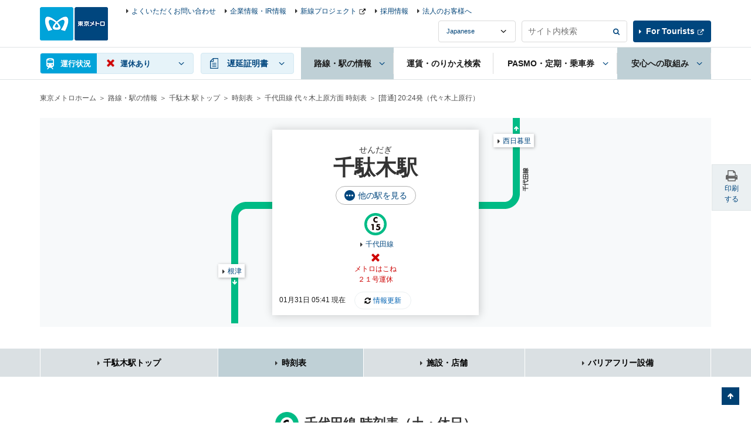

--- FILE ---
content_type: text/html
request_url: https://www.tokyometro.jp/library/lang/timetable/include/sendagi_navi.html?_=1769838114442
body_size: 110
content:
    <div class="v2_linkStation v2_showPc">
      <div class="v2_linkStationInr">
        <ul>
          <li><a href="/station/sendagi/index.html" class="v2_active">千駄木駅トップ</a></li>
          <li><a href="/station/sendagi/timetable/index.html#adjacent">時刻表</a></li>
          <li><a href="/station/sendagi/shop/index.html#adjacent">施設・店舗</a></li>
          <li><a href="/station/sendagi/accessibility/index.html#adjacent">バリアフリー設備</a></li>
        </ul>
      </div>
    <!-- / .v2_linkStation --></div>

--- FILE ---
content_type: text/html
request_url: https://www.tokyometro.jp/library/lang/timetable/include/sendagi.html?_=1769838114443
body_size: 895
content:
    <script src="/library/station/js/common.js"></script>

    <div class="v2_wrap">
      <div class="v2_stationHead v2_js-stationHead v2_stationHeadUnder">
        <div class="v2_stationHeadBoxPc">
          <div class="v2_stationHeadBoxSp">
            <div class="v2_stationHeadBoxSpInr">
             <p class="v2_stationKana">せんだぎ</p>
             <h1 class="v2_stationTitle">千駄木駅</h1>
              <div class="v3_btnEllipseWrap">
                <a href="/library/station/include/yardmap_other_lines.html" class="v2_js-modalOpen v3_btnEllipse">他の駅を見る</a>
              </div>
              <ul class="v2_stationHeadRoute">
              
              
                
                <li>
                  
                  <div class="v2_stationHeadRouteImg"><img src="/library/common/img/station/icon_c15.png" alt=""></div>
                  
                  <p class="v2_showSp">千代田線</p>
                </li>
              
              </ul>
            <!-- /.v2_stationHeadTopInr --></div>
          <!-- /.v2_stationHeadBoxSp --></div>

          <ul class="v2_stationHeadNavSp">
            <li><a href="#nextdeparture" class="v2_js-stationHeadBtn v2_js-stationHeadOpen">次の発車</a></li>
            <li><a href="#adjacent" class="v2_js-stationHeadBtn">隣接駅</a></li>
          </ul>

          <div id="nextdeparture" class="v2_js-stationHeadBody v2_js-stationHeadOpen v2_showPc">
            <div class="v2_stationHeadUnkouBody">
              <div class="v2_clear v2_stationHeadUpdate v3_stationHeadUpdate">
                <p class="v2_txtUpdate v3_txtUpdate" data-now-date-format="MM月DD日 hh:mm 現在">
                  <a href="" class="v2_linkUpdate v3_linkUpdate">情報更新</a>
                </p>
              </div>
              <ul class="v2_stationHeadDetail">
              
                
                <li>
                  <div class="v2_stationHeadDetailBlock">
                    <div class="v2_stationHeadDetailCenter">
                      <div class="v2_stationHeadDetailImg"><img src="/library/common/img/route/icon_chiyoda.png" alt=""></div>
                      <p class="v2_linkIcon"><a href="/station/line_chiyoda/index.html">千代田線</a></p>
                    </div>

                    
                    

                    
                    
                    
                    

                    
                    
                    
                    
                    
                      
                    
                    
                    
                    
                    
                    
                    
                      
                    
                    
                    

                    <div class="v2_stationHeadDetailLeft v2_showSp">
                      
                      <div class="v2_stationHeadDetailBox">
                        
                        <p>代々木上原方面</p>
                        <p class="v2_departureMinute" data-attribute-timetable="sendagi,chiyoda,a"></p>
                      
                      </div>
                      
                      
                    </div>

                    <div class="v2_stationHeadDetailRight v2_showSp">
                      
                      <div class="v2_stationHeadDetailBox">
                        
                        <p>綾瀬方面</p>
                        <p class="v2_departureMinute" data-attribute-timetable="sendagi,chiyoda,b"></p>
                      
                      </div>
                      
                      
                    </div>

                  </div>
                  <p class="v2_stationHeadUnkouReport" data-line-name="chiyoda"></p>
                </li>
              
                </ul>
              </div>

          </div>
          <div id="adjacent" class="v2_stationHeadAdjacent v2_js-stationHeadBody">
            <ul class="v2_stationHeadDetail v2_stationHeadAdjacentList">
              <li>
                <div class="v2_stationHeadDetailBlock">
                  <div class="v2_stationHeadDetailCenter v2_showSp">
                    <div class="v2_stationHeadDetailImg"><img src="/library/common/img/route/icon_chiyoda.png" alt=""></div>
                    <p class="v2_linkIcon"><a href="/station/line_chiyoda/index.html">千代田線</a></p>
                  </div>
                  <div class="v2_stationHeadDetailLeft">
                    <div class="v2_stationHeadDetailBox"><p class="v2_linkAdjacent v2_linkAdjacent11 v2_linkAdjacentChiyoda"><a href="/station/nezu/index.html" class="v2_linkIcon">根津</a></p></div>
                  </div>
                  <div class="v2_stationHeadDetailRight">
                    <div class="v2_stationHeadDetailBox"><p class="v2_linkAdjacent v2_linkAdjacent12 v2_linkAdjacentChiyoda"><a href="/station/nishi-nippori/index.html" class="v2_linkIcon">西日暮里</a></p></div>
                  </div>
                </div>
              </li>
            </ul>
          </div>

        </div>
      </div>
    </div>


--- FILE ---
content_type: text/css
request_url: https://www.tokyometro.jp/library/station/css/common/pc.css
body_size: 5825
content:
@charset "UTF-8";
/* ----------------------------------------------------------
    heading
---------------------------------------------------------- */
.v2_linkStation {
  background-color: #dae0e3;
  overflow: hidden;
}

.v2_linkStationInr {
  max-width: 1280px;
  padding-right: 68px;
  padding-left: 68px;
}

.v2_linkStation ul {
  display: -webkit-box;
  display: -webkit-flex;
  display: -ms-flexbox;
  display: flex;
  border-left: 1px #fff solid;
}

.v2_linkStation ul li {
  -webkit-box-flex: 1;
  -webkit-flex-grow: 1;
  -moz-flex-grow: 1;
  -ms-flex-positive: 1;
  flex-grow: 1;
  display: -webkit-box;
  display: -webkit-flex;
  display: -ms-flexbox;
  display: flex;
}

.v2_linkStation ul li a {
  width: 100%;
  display: block;
  padding: 15px 8px;
  text-align: center;
  border-right: 1px #fff solid;
  color: #000;
  text-decoration: none;
  font-weight: bold;
}

.v2_linkStation ul li a:before {
  content: "";
  display: inline-block;
  width: 10.5px;
  height: 14px;
  background: url("/library/common/img/icon_link_arrow_gray.png") no-repeat left;
  -webkit-background-size: 4px 8px;
          background-size: 4px 8px;
  vertical-align: middle;
}

.v2_linkStation ul li a:hover, .v2_linkStation ul li a.v2_active {
  background: #bfd0d6;
}

.v2_stationHead {
  background-color: #f7f9fa;
  background-repeat: no-repeat;
  background-position: center top;
  padding: 20px;
  max-width: 1200px;
  margin: 0 auto 37px;
  min-height: 300px;
  position: relative;
  font-size: 0.85714rem;
}

.v2_stationHeadBoxPc {
  -webkit-box-shadow: 1px 1px 15px rgba(0, 0, 0, 0.2);
          box-shadow: 1px 1px 15px rgba(0, 0, 0, 0.2);
  background-color: #fff;
  width: 352px;
  margin: 0 auto;
  padding: 25px 12px 10px;
}

.v2_stationHead h1.v2_stationTitle {
  font-size: 2.57143rem;
}

.v2_stationHead .v2_stationKana {
  font-size: 1rem;
}

.v2_stationHeadRoute {
  margin-top: 14px;
  font-size: 0.85714rem;
}

.v2_stationHeadRoute li {
  width: 80px;
  text-align: center;
}

.v2_stationHeadRouteImg {
  width: 38px;
  margin: 0 auto 3px;
}

.v2_stationHeadRouteImg img {
  width: 100%;
}

.v2_stationHeadNavSp {
  display: none;
}

.v2_stationHeadUnkouBody {
  padding-top: 3px;
  display: -webkit-box;
  display: -webkit-flex;
  display: -ms-flexbox;
  display: flex;
  -webkit-box-direction: normal;
  -webkit-box-orient: vertical;
  -webkit-flex-direction: column;
  -moz-flex-direction: column;
  -ms-flex-direction: column;
  flex-direction: column;
}

.v2_stationHeadUpdate {
  -webkit-box-ordinal-group: 3;
  -webkit-order: 2;
  -moz-order: 2;
  -ms-flex-order: 2;
  order: 2;
  margin-top: 5px;
}

.v2_stationHeadDetail {
  -webkit-box-ordinal-group: 2;
  -webkit-order: 1;
  -moz-order: 1;
  -ms-flex-order: 1;
  order: 1;
  display: -webkit-box;
  display: -webkit-flex;
  display: -ms-flexbox;
  display: flex;
  -webkit-box-pack: center;
  -ms-flex-pack: center;
  -webkit-justify-content: center;
  -moz-justify-content: center;
  justify-content: center;
}

.v2_stationHeadDetail li {
  width: 80px;
  display: table-cell;
  text-align: center;
}

.v2_stationHeadDetailImg {
  display: none;
}

.v2_stationHead .v2_stationHeadUnkouReport {
  margin-top: 6px;
}

.v2_stationHead .v2_stationHeadUnkouReport span {
  display: block;
  margin: 0 auto;
  width: 16px;
}

.v2_stationHead .v2_stationHeadUnkouReport span img {
  width: 100%;
}

.v2_stationHead .v2_stationHeadAdjacentList {
  position: absolute;
  top: 0;
  left: 50%;
  z-index: 620;
}

.v2_stationHead .v2_stationHeadAdjacent .v2_linkAdjacent {
  position: absolute;
  -webkit-box-shadow: 1px 1px 5px rgba(0, 0, 0, 0.3);
          box-shadow: 1px 1px 5px rgba(0, 0, 0, 0.3);
  background-color: #fff;
}

.v2_stationHead .v2_stationHeadAdjacent .v2_linkAdjacent a {
  display: block;
  padding: 3px 5px 2px 16px;
  white-space: nowrap;
}

.v2_stationHead .v2_stationHeadAdjacent .v2_linkAdjacent.v2_linkAdjacentLong a {
  white-space: normal;
  width: 7em;
  text-align: left;
}

.v2_en .v2_stationHead .v2_stationHeadAdjacent .v2_linkAdjacent.v2_linkAdjacentGinza,
.v2_kr .v2_stationHead .v2_stationHeadAdjacent .v2_linkAdjacent.v2_linkAdjacentGinza,
.v2_cn .v2_stationHead .v2_stationHeadAdjacent .v2_linkAdjacent.v2_linkAdjacentGinza,
.v2_tcn .v2_stationHead .v2_stationHeadAdjacent .v2_linkAdjacent.v2_linkAdjacentGinza,
.v2_th .v2_stationHead .v2_stationHeadAdjacent .v2_linkAdjacent.v2_linkAdjacentGinza,
.v2_fr .v2_stationHead .v2_stationHeadAdjacent .v2_linkAdjacent.v2_linkAdjacentGinza,
.v2_es .v2_stationHead .v2_stationHeadAdjacent .v2_linkAdjacent.v2_linkAdjacentGinza {
  border: 1px #FF9500 solid;
}

.v2_en .v2_stationHead .v2_stationHeadAdjacent .v2_linkAdjacent.v2_linkAdjacentMarunouchi,
.v2_kr .v2_stationHead .v2_stationHeadAdjacent .v2_linkAdjacent.v2_linkAdjacentMarunouchi,
.v2_cn .v2_stationHead .v2_stationHeadAdjacent .v2_linkAdjacent.v2_linkAdjacentMarunouchi,
.v2_tcn .v2_stationHead .v2_stationHeadAdjacent .v2_linkAdjacent.v2_linkAdjacentMarunouchi,
.v2_th .v2_stationHead .v2_stationHeadAdjacent .v2_linkAdjacent.v2_linkAdjacentMarunouchi,
.v2_fr .v2_stationHead .v2_stationHeadAdjacent .v2_linkAdjacent.v2_linkAdjacentMarunouchi,
.v2_es .v2_stationHead .v2_stationHeadAdjacent .v2_linkAdjacent.v2_linkAdjacentMarunouchi {
  border: 1px #F62E36 solid;
}

.v2_en .v2_stationHead .v2_stationHeadAdjacent .v2_linkAdjacent.v2_linkAdjacentHibiya,
.v2_kr .v2_stationHead .v2_stationHeadAdjacent .v2_linkAdjacent.v2_linkAdjacentHibiya,
.v2_cn .v2_stationHead .v2_stationHeadAdjacent .v2_linkAdjacent.v2_linkAdjacentHibiya,
.v2_tcn .v2_stationHead .v2_stationHeadAdjacent .v2_linkAdjacent.v2_linkAdjacentHibiya,
.v2_th .v2_stationHead .v2_stationHeadAdjacent .v2_linkAdjacent.v2_linkAdjacentHibiya,
.v2_fr .v2_stationHead .v2_stationHeadAdjacent .v2_linkAdjacent.v2_linkAdjacentHibiya,
.v2_es .v2_stationHead .v2_stationHeadAdjacent .v2_linkAdjacent.v2_linkAdjacentHibiya {
  border: 1px #B5B5AC solid;
}

.v2_en .v2_stationHead .v2_stationHeadAdjacent .v2_linkAdjacent.v2_linkAdjacentTozai,
.v2_kr .v2_stationHead .v2_stationHeadAdjacent .v2_linkAdjacent.v2_linkAdjacentTozai,
.v2_cn .v2_stationHead .v2_stationHeadAdjacent .v2_linkAdjacent.v2_linkAdjacentTozai,
.v2_tcn .v2_stationHead .v2_stationHeadAdjacent .v2_linkAdjacent.v2_linkAdjacentTozai,
.v2_th .v2_stationHead .v2_stationHeadAdjacent .v2_linkAdjacent.v2_linkAdjacentTozai,
.v2_fr .v2_stationHead .v2_stationHeadAdjacent .v2_linkAdjacent.v2_linkAdjacentTozai,
.v2_es .v2_stationHead .v2_stationHeadAdjacent .v2_linkAdjacent.v2_linkAdjacentTozai {
  border: 1px #009BBF solid;
}

.v2_en .v2_stationHead .v2_stationHeadAdjacent .v2_linkAdjacent.v2_linkAdjacentChiyoda,
.v2_kr .v2_stationHead .v2_stationHeadAdjacent .v2_linkAdjacent.v2_linkAdjacentChiyoda,
.v2_cn .v2_stationHead .v2_stationHeadAdjacent .v2_linkAdjacent.v2_linkAdjacentChiyoda,
.v2_tcn .v2_stationHead .v2_stationHeadAdjacent .v2_linkAdjacent.v2_linkAdjacentChiyoda,
.v2_th .v2_stationHead .v2_stationHeadAdjacent .v2_linkAdjacent.v2_linkAdjacentChiyoda,
.v2_fr .v2_stationHead .v2_stationHeadAdjacent .v2_linkAdjacent.v2_linkAdjacentChiyoda,
.v2_es .v2_stationHead .v2_stationHeadAdjacent .v2_linkAdjacent.v2_linkAdjacentChiyoda {
  border: 1px #00BB85 solid;
}

.v2_en .v2_stationHead .v2_stationHeadAdjacent .v2_linkAdjacent.v2_linkAdjacentYurakucho,
.v2_kr .v2_stationHead .v2_stationHeadAdjacent .v2_linkAdjacent.v2_linkAdjacentYurakucho,
.v2_cn .v2_stationHead .v2_stationHeadAdjacent .v2_linkAdjacent.v2_linkAdjacentYurakucho,
.v2_tcn .v2_stationHead .v2_stationHeadAdjacent .v2_linkAdjacent.v2_linkAdjacentYurakucho,
.v2_th .v2_stationHead .v2_stationHeadAdjacent .v2_linkAdjacent.v2_linkAdjacentYurakucho,
.v2_fr .v2_stationHead .v2_stationHeadAdjacent .v2_linkAdjacent.v2_linkAdjacentYurakucho,
.v2_es .v2_stationHead .v2_stationHeadAdjacent .v2_linkAdjacent.v2_linkAdjacentYurakucho {
  border: 1px #C1A470 solid;
}

.v2_en .v2_stationHead .v2_stationHeadAdjacent .v2_linkAdjacent.v2_linkAdjacentHanzomon,
.v2_kr .v2_stationHead .v2_stationHeadAdjacent .v2_linkAdjacent.v2_linkAdjacentHanzomon,
.v2_cn .v2_stationHead .v2_stationHeadAdjacent .v2_linkAdjacent.v2_linkAdjacentHanzomon,
.v2_tcn .v2_stationHead .v2_stationHeadAdjacent .v2_linkAdjacent.v2_linkAdjacentHanzomon,
.v2_th .v2_stationHead .v2_stationHeadAdjacent .v2_linkAdjacent.v2_linkAdjacentHanzomon,
.v2_fr .v2_stationHead .v2_stationHeadAdjacent .v2_linkAdjacent.v2_linkAdjacentHanzomon,
.v2_es .v2_stationHead .v2_stationHeadAdjacent .v2_linkAdjacent.v2_linkAdjacentHanzomon {
  border: 1px #8F76D6 solid;
}

.v2_en .v2_stationHead .v2_stationHeadAdjacent .v2_linkAdjacent.v2_linkAdjacentNamboku,
.v2_kr .v2_stationHead .v2_stationHeadAdjacent .v2_linkAdjacent.v2_linkAdjacentNamboku,
.v2_cn .v2_stationHead .v2_stationHeadAdjacent .v2_linkAdjacent.v2_linkAdjacentNamboku,
.v2_tcn .v2_stationHead .v2_stationHeadAdjacent .v2_linkAdjacent.v2_linkAdjacentNamboku,
.v2_th .v2_stationHead .v2_stationHeadAdjacent .v2_linkAdjacent.v2_linkAdjacentNamboku,
.v2_fr .v2_stationHead .v2_stationHeadAdjacent .v2_linkAdjacent.v2_linkAdjacentNamboku,
.v2_es .v2_stationHead .v2_stationHeadAdjacent .v2_linkAdjacent.v2_linkAdjacentNamboku {
  border: 1px #00AC9B solid;
}

.v2_en .v2_stationHead .v2_stationHeadAdjacent .v2_linkAdjacent.v2_linkAdjacentFukutoshin,
.v2_kr .v2_stationHead .v2_stationHeadAdjacent .v2_linkAdjacent.v2_linkAdjacentFukutoshin,
.v2_cn .v2_stationHead .v2_stationHeadAdjacent .v2_linkAdjacent.v2_linkAdjacentFukutoshin,
.v2_tcn .v2_stationHead .v2_stationHeadAdjacent .v2_linkAdjacent.v2_linkAdjacentFukutoshin,
.v2_th .v2_stationHead .v2_stationHeadAdjacent .v2_linkAdjacent.v2_linkAdjacentFukutoshin,
.v2_fr .v2_stationHead .v2_stationHeadAdjacent .v2_linkAdjacent.v2_linkAdjacentFukutoshin,
.v2_es .v2_stationHead .v2_stationHeadAdjacent .v2_linkAdjacent.v2_linkAdjacentFukutoshin {
  border: 1px #9C5E31 solid;
}

.v2_stationHead.v2_stationHeadUnder .v2_stationHeadBoxSp {
  background: none;
}

/* ----------------------------------------------------------
    layout
---------------------------------------------------------- */
.v2_stationWrap {
  *zoom: 1;
}

.v2_stationWrap:before, .v2_stationWrap:after {
  content: " ";
  display: table;
}

.v2_stationWrap:after {
  clear: both;
}

.v2_stationArticle {
  width: 69%;
  float: left;
  padding-right: 30px;
}

.v2_stationAside {
  float: right;
  width: 30.9%;
}

.v2_stationAside .v2_section {
  margin-top: 30px;
}

.v2_stationAside .v2_section .v2_section {
  margin-top: 15px;
}

a.v2_btnL.v2_stationAccordionAside:after {
  width: 9px;
  height: 5px;
  -webkit-background-size: 9px 5px;
          background-size: 9px 5px;
}

.v2_js-open a.v2_btnL.v2_stationAccordionAside:after {
  -webkit-background-size: 9px 5px;
          background-size: 9px 5px;
}

/* ----------------------------------------------------------
    heading
---------------------------------------------------------- */
.v2_stationAside .v2_headingH2 {
  margin-bottom: 15px;
}

.v2_headingArrDep {
  position: relative;
}

.v2_headingArrDep .v2_headingH2,
.v2_headingArrDep .v2_headingH3 {
  position: absolute;
  width: 100%;
  margin-top: 0;
  padding: 0 140px;
}

/*  表上部の見出し
---------------------------------------------------------- */
.v2_headingTable {
  padding: 18px;
  font-size: 1.14286rem;
}

/* ----------------------------------------------------------
    links
---------------------------------------------------------- */
.v2_btnMapPin {
  width: 65%;
  font-size: 1.14286rem;
  padding: 10px;
}

.v2_btnMapPin:before {
  width: 28px;
  height: 28px;
  -webkit-background-size: 18px 28px;
          background-size: 18px 28px;
}

.v2_btnMapPin:hover {
  background-color: #BFCFD6;
}

.v2_linkDoorway {
  -webkit-box-pack: center;
  -ms-flex-pack: center;
  -webkit-justify-content: center;
  -moz-justify-content: center;
  justify-content: center;
  position: relative;
  background: #dfe4e6;
  padding: 0 8px;
}

.v2_linkDoorway li {
  position: relative;
  border-left: 1px #fff solid;
}

.v2_linkDoorway li:nth-child(3n+1) {
  border-left: 0;
}

.v2_linkDoorway li a {
  width: 100%;
  padding: 12px 10px 10px;
  display: block;
  text-align: center;
  font-weight: bold;
  color: #000;
  position: relative;
}

.v2_linkDoorway li a:hover {
  background-color: #bfd0d6;
  text-decoration: none;
}

.v2_linkDoorway li a.v2_active, .v2_linkDoorway li a.v2_active:hover {
  -webkit-box-shadow: inset 0 4px 0 #00a3d9;
          box-shadow: inset 0 4px 0 #00a3d9;
  background-color: #fff;
}

.v2_linkStationList li:first-child {
  margin-top: 0;
}

.v2_linkStationList li a {
  -webkit-box-pack: start;
  -ms-flex-pack: start;
  -webkit-justify-content: flex-start;
  -moz-justify-content: flex-start;
  justify-content: flex-start;
  -webkit-box-direction: normal;
  -webkit-box-orient: vertical;
  -webkit-flex-direction: column;
  -moz-flex-direction: column;
  -ms-flex-direction: column;
  flex-direction: column;
  text-align: left;
  padding: 15px 10px 15px 0;
  background-image: none;
}

.v2_linkStationList li a > * {
  width: 100%;
}

.v2_linkStationList li a .v2_linkStationListLink {
  background: url("/library/common/img/icon_link_arrow_gray.png") no-repeat 20px center;
  -webkit-background-size: 4px 8px;
          background-size: 4px 8px;
  padding-left: 35px;
}

.v2_linkStationList li a .v2_txtPhonetic {
  font-size: 0.85714rem;
}

.v2_linkStationList li a .v2_linkStationListRoute {
  margin-top: 3px;
  padding-left: 10px;
  *zoom: 1;
}

.v2_linkStationList li a .v2_linkStationListRoute:before, .v2_linkStationList li a .v2_linkStationListRoute:after {
  content: " ";
  display: table;
}

.v2_linkStationList li a .v2_linkStationListRoute:after {
  clear: both;
}

.v2_linkStationList li a .v2_linkStationListRoute li {
  padding-top: 5px;
  margin-left: 8px;
  float: left;
  width: 40px;
}

.v2_stationListPdf li {
  display: -webkit-box;
  display: -webkit-flex;
  display: -ms-flexbox;
  display: flex;
}

.v2_stationListPdf li a {
  font-size: 1rem;
  display: -webkit-box;
  display: -webkit-flex;
  display: -ms-flexbox;
  display: flex;
  -webkit-box-align: center;
  -ms-flex-align: center;
  -webkit-align-items: center;
  -moz-align-items: center;
  align-items: center;
}

/* ----------------------------------------------------------
    button
---------------------------------------------------------- */
a.v2_btnL.v2_stationAccordionBtn:after {
  width: 9px;
  height: 5px;
  -webkit-background-size: 9px 5px;
          background-size: 9px 5px;
}

.v2_js-open a.v2_btnL.v2_stationAccordionBtn:after,
.v2_js-routeStationOpen + p a.v2_btnL.v2_stationAccordionBtn:after {
  -webkit-background-size: 9px 5px;
          background-size: 9px 5px;
}

/* ----------------------------------------------------------
    lists
---------------------------------------------------------- */
.v2_listCategory {
  margin-top: -10px;
}

.v2_listCategory li {
  font-size: 0.85714rem;
  float: left;
  margin-right: 10px;
  margin-top: 10px;
}

.v2_listCategory li span {
  text-decoration: none;
  padding: 5px 10px;
}

.v2_androidMobile .v2_listCategory li {
  height: auto !important;
}

.v2_listStoreServie li {
  margin: 10px 20px 0 0;
}

/* ----------------------------------------------------------
    table
---------------------------------------------------------- */
.v2_tableCenterArea {
  width: 83%;
  margin-right: auto;
  margin-left: auto;
}

/* ----------------------------------------------------------
    images
---------------------------------------------------------- */
.v2_iconCheck {
  width: 20px;
  height: 20px;
}

/* ----------------------------------------------------------
    element
---------------------------------------------------------- */
.v2_linkStationSp {
  display: none;
}

.v2_tableEquipment > colgroup col.v2_col01 {
  width: 50px;
}

.v2_tableEquipment > colgroup col.v2_col02 {
  width: 36%;
}

.v2_linkBarrierfree ul {
  display: -webkit-box;
  display: -webkit-flex;
  display: -ms-flexbox;
  display: flex;
  -webkit-flex-wrap: wrap;
  -moz-flex-wrap: wrap;
  -webkit-box-lines: multiple;
  -webkit-flex-wrap: wrap;
      -ms-flex-wrap: wrap;
          flex-wrap: wrap;
}

.v2_linkBarrierfree ul li {
  margin-top: 10px;
}

.v2_linkBarrierfree ul li a {
  padding: 15px 10px 15px 10px;
}

.v2_linkBarrierfree ul li a:hover {
  background-color: #BFCFD6;
}

.v2_linkBarrierfree ul li a > span.v2_iconEquipmentArea {
  width: 38px;
}

.v2_androidTablet .v2_linkBarrierfree ul {
  display: block;
  font-size: 0;
  *zoom: 1;
}

.v2_androidTablet .v2_linkBarrierfree ul:before, .v2_androidTablet .v2_linkBarrierfree ul:after {
  content: " ";
  display: table;
}

.v2_androidTablet .v2_linkBarrierfree ul:after {
  clear: both;
}

.v2_androidTablet .v2_linkBarrierfree ul li {
  font-size: 1rem;
  vertical-align: top;
}

.v2_androidTablet .v2_linkBarrierfree ul li a {
  display: table;
  height: 100%;
}

.v2_androidTablet .v2_linkBarrierfree ul li a > span {
  display: table-cell;
  vertical-align: middle;
}

.v2_equipmentData {
  *zoom: 1;
}

.v2_equipmentData:before, .v2_equipmentData:after {
  content: " ";
  display: table;
}

.v2_equipmentData:after {
  clear: both;
}

.v2_equipmentData .v2_equipmentDataImg {
  float: left;
  width: 333px;
}

.v2_equipmentData .v2_equipmentDataImg img {
  width: 100%;
}

.v2_equipmentData .v2_equipmentDataTitle {
  padding-left: 363px;
  text-align: left;
  margin-bottom: 12px;
}

.v2_equipmentData .v2_equipmentDataTitle h1 {
  text-align: left;
}

.v2_equipmentData .v2_equipmentDataTxt {
  padding-left: 363px;
}

.v2_equipmentData .v2_equipmentDataTxt .v2_equipmentDataLogo {
  margin-bottom: 15px;
}

/* ----------------------------------------------------------
    yardmap
---------------------------------------------------------- */
.v2_androidTablet .v2_yardArea .v2_yardmapImg img {
  -webkit-transform: none !important;
      -ms-transform: none !important;
          transform: none !important;
  cursor: pointer !important;
  height: auto;
}

.v2_androidTablet .v2_js-yardmapSpCmt {
  display: block;
}

.v2_androidTablet .v2_yardCtrl {
  display: none;
}

.v2_js-yardmapSpCmt {
  display: none;
}

.v2_yardCtrl {
  right: 20px;
  bottom: 20px;
}

.v2_yardCtrl li {
  width: 30px;
  height: 30px;
}

.v2_yardCtrl li + li {
  margin-top: 10px;
}

.v2_yardCtrl li a:hover {
  background-color: #0062b2;
}

.v2_yardCtrl li.v2_mapZoomIn a {
  -webkit-background-size: 10px 10px;
          background-size: 10px;
}

.v2_yardCtrl li.v2_mapZoomOut a {
  -webkit-background-size: 10px 2px;
          background-size: 10px 2px;
}

/* ----------------------------------------------------------
    Station Top
---------------------------------------------------------- */
.v2_stationInfo li + li {
  margin-top: 10.5px;
}

table.v2_stationData > tbody > tr > th, table.v2_stationData > tbody > tr > td {
  font-size: 1rem;
}

table.v2_stationData > tbody > tr > th {
  padding: 20px 8px;
  width: 9em;
}

table.v2_stationData > tbody > tr > td {
  padding: 20px;
}

table.v2_stationData > tbody > tr > td .v2_stationDataPeople {
  display: table;
  margin: 10px 0;
}

table.v2_stationData > tbody > tr > td .v2_stationDataPeople:first-child {
  margin-top: 0;
}

table.v2_stationData > tbody > tr > td .v2_stationDataPeople dt, table.v2_stationData > tbody > tr > td .v2_stationDataPeople dd {
  display: table-cell;
  vertical-align: top;
}

table.v2_stationData > tbody > tr > td .v2_stationDataPeople dt {
  width: 168px;
  font-size: 0;
}

table.v2_stationData > tbody > tr > td .v2_stationDataPeople dt .v2_stationDataPeopleImg {
  width: 30px;
  margin-left: 10px;
}

table.v2_stationData > tbody > tr > td .v2_stationDataPeople dt .v2_stationDataPeopleImg:first-child {
  margin-left: 0;
}

table.v2_stationData > tbody > tr > td .v2_stationDataAddress li {
  margin-top: 10px;
}

table.v2_stationData > tbody > tr > td .v2_stationDataAddress li:first-child, table.v2_stationData > tbody > tr > td .v2_stationDataAddress li:nth-child(2) {
  margin-top: 0;
}

.v2_stationAsideTimetable {
  border: 1px #dfe4e6 solid;
  padding: 30px 10px;
}

.v2_stationAsideTimetable .v2_stationAsideTimetableSelect {
  padding: 0 10px;
}

.v2_stationTopExitList li a {
  padding: 15px 15px 15px 20px;
}

.v2_stationTopExitImg {
  margin-right: 10px;
  display: block;
  width: 30px;
}

/* ----------------------------------------------------------
    路線トップ
---------------------------------------------------------- */
.v2_stationUnkou {
  display: -webkit-box;
  display: -webkit-flex;
  display: -ms-flexbox;
  display: flex;
}

.v2_cn .v2_stationUnkouNow,
.v2_tcn .v2_stationUnkouNow,
.v2_en .v2_stationUnkouNow,
.v2_kr .v2_stationUnkouNow,
.v2_th .v2_stationUnkouNow,
.v2_es .v2_stationUnkouNow,
.v2_fr .v2_stationUnkouNow {
  width: 72%;
  display: block;
}

.v2_stationUnkouNow {
  width: 48.4%;
  padding: 10px 20px;
  background-color: #dae0e3;
  display: -webkit-box;
  display: -webkit-flex;
  display: -ms-flexbox;
  display: flex;
  -webkit-box-align: center;
  -ms-flex-align: center;
  -webkit-align-items: center;
  -moz-align-items: center;
  align-items: center;
}

.v2_stationUnkouNowImg {
  display: table-cell;
  vertical-align: middle;
  width: 47px;
  padding-right: 15px;
}

.v2_stationUnkouNowImg img {
  width: 100%;
}

.v2_stationUnkouNowTxt {
  display: table-cell;
  vertical-align: middle;
  font-size: 0.85714rem;
  font-weight: bold;
}

.v2_cn .v2_stationUnkouInfo,
.v2_tcn .v2_stationUnkouInfo,
.v2_kr .v2_stationUnkouInfo,
.v2_en .v2_stationUnkouInfo,
.v2_th .v2_stationUnkouInfo,
.v2_es .v2_stationUnkouInfo,
.v2_fr .v2_stationUnkouInfo {
  width: 28%;
}

.v2_stationUnkouInfo {
  width: 51.6%;
  display: -webkit-box;
  display: -webkit-flex;
  display: -ms-flexbox;
  display: flex;
}

.v2_stationUnkouInfo > li {
  display: -webkit-box;
  display: -webkit-flex;
  display: -ms-flexbox;
  display: flex;
  padding-left: 1px;
}

.v2_stationUnkouInfo > li > a {
  display: -webkit-box;
  display: -webkit-flex;
  display: -ms-flexbox;
  display: flex;
  -webkit-box-align: center;
  -ms-flex-align: center;
  -webkit-align-items: center;
  -moz-align-items: center;
  align-items: center;
  display: block;
  background-color: #dae0e3;
  width: 100%;
  padding: 15px 10px;
  text-align: center;
  font-size: 0.85714rem;
}

.v2_stationUnkouInfo > li > a:before {
  content: "";
  width: 10px;
  height: 8px;
  display: inline-block;
  vertical-align: middle;
  background: url("/library/common/img/icon_link_arrow_gray.png") no-repeat left top;
  -webkit-background-size: 4px 8px;
          background-size: 4px 8px;
}

.v2_cn .v2_stationUnkouHistory,
.v2_tcn .v2_stationUnkouHistory,
.v2_kr .v2_stationUnkouHistory,
.v2_en .v2_stationUnkouHistory,
.v2_th .v2_stationUnkouHistory,
.v2_es .v2_stationUnkouHistory,
.v2_fr .v2_stationUnkouHistory {
  width: 44%!important;
}

.v2_stationUnkouInfo > li.v2_stationUnkouHistory {
  width: 23.5%;
}

.v2_cn .v2_stationUnkouDelay,
.v2_tcn .v2_stationUnkouDelay,
.v2_kr .v2_stationUnkouDelay,
.v2_en .v2_stationUnkouDelay,
.v2_th .v2_stationUnkouDelay,
.v2_es .v2_stationUnkouDelay,
.v2_fr .v2_stationUnkouDelay {
  width: 56%!important;
}

.v2_stationUnkouInfo > li.v2_stationUnkouDelay {
  width: 29.5%;
}

.v2_stationUnkouInfo > li.v2_stationUnkouSns {
  width: 47%;
  position: relative;
  display: -webkit-box;
  display: -webkit-flex;
  display: -ms-flexbox;
  display: flex;
}

.v2_stationUnkouInfo > li.v2_stationUnkouSns .v2_stationUnkouSnsBtn {
  width: 100%;
  display: -webkit-box;
  display: -webkit-flex;
  display: -ms-flexbox;
  display: flex;
}

.v2_stationUnkouInfo > li.v2_stationUnkouSns .v2_stationUnkouSnsBtn a {
  display: block;
  background-color: #dae0e3;
  padding: 15px 30px;
  font-size: 0.85714rem;
}

.v2_stationUnkouInfo > li.v2_stationUnkouSns .v2_stationUnkouSnsBtn a:before {
  content: "";
  width: 40px;
  height: 16px;
  display: inline-block;
  vertical-align: middle;
  background-image: url("/library/common/img/icon_sns_twitter_gray.png"), url("/library/common/img/icon_mail_gray.png");
  background-repeat: no-repeat;
  background-position: left center, 18px center;
  -webkit-background-size: 16px 14px, 16px 14px;
          background-size: 16px 14px, 16px 14px;
}

.v2_stationUnkouInfo > li.v2_stationUnkouSns .v2_stationUnkouSnsBtn a:after {
  width: 8px;
  height: 6px;
  margin-top: -3px;
  background: url("/library/common/img/icon_link_arrow_down_off.png") no-repeat left top;
  -webkit-background-size: 8px 6px;
          background-size: 8px 6px;
}

.v2_stationUnkouInfo > li.v2_stationUnkouSns.v2_js-open .v2_stationUnkouSnsBtn a:after {
  background: url("/library/common/img/icon_link_arrow_down_on.png") no-repeat left top;
  -webkit-background-size: 8px 6px;
          background-size: 8px 6px;
}

.v2_stationUnkouInfo > li.v2_stationUnkouSns .v2_stationUnkouSnsBody {
  position: absolute;
  width: 100%;
  left: 0;
  top: 100%;
  z-index: 680;
}

.v2_stationUnkouInfo > li.v2_stationUnkouSns .v2_stationUnkouSnsBody li a {
  display: block;
  background-color: #dae0e3;
  width: 100%;
  padding: 15px 10px;
  text-align: center;
  font-size: 0.85714rem;
}

.v2_stationUnkouInfo > li.v2_stationUnkouSns .v2_stationUnkouSnsBody li a:before {
  content: "";
  width: 24px;
  height: 16px;
  display: inline-block;
  vertical-align: middle;
  background-repeat: no-repeat;
  background-position: left center;
}

.v2_stationUnkouInfo > li.v2_stationUnkouSns .v2_stationUnkouSnsBody li.v2_stationUnkouSnsMail a:before {
  background-image: url("/library/common/img/icon_mail_gray.png");
  -webkit-background-size: 16px 14px;
          background-size: 16px 14px;
}

.v2_stationUnkouInfo > li.v2_stationUnkouSns .v2_stationUnkouSnsBody li.v2_stationUnkouSnsTwitter a:before {
  background-image: url("/library/common/img/icon_sns_twitter_gray.png");
  -webkit-background-size: 16px 14px;
          background-size: 16px 14px;
}

.v2_stationUnkouInfo > li a:hover {
  background-color: #BFCFD6;
  text-decoration: underline;
  color: #0062b2;
}

.v2_routeStation {
  height: auto !important;
  position: relative;
}

.v2_routeStationTable th,
.v2_routeStationTableHead th {
  font-size: 0.85714rem;
  padding: 10px 0;
}

.v2_routeStationTable th.v2_cellStation,
.v2_routeStationTableHead th.v2_cellStation {
  text-indent: -30px;
}

.v2_routeStationTable th.v2_cellLast,
.v2_routeStationTableHead th.v2_cellLast {
  padding-right: 15px;
}

.v2_routeStationTable td.v2_cellCheck,
.v2_routeStationTableHead td.v2_cellCheck {
  width: 56px;
  text-align: center;
}

.v2_routeStationTable td.v2_cellStation,
.v2_routeStationTableHead td.v2_cellStation {
  background-position: 31px top;
  padding-left: 17px;
}

/* 2018/08/29 add start */
.v2_routeStationTable td.v2_cellStation .v2_routeStationLink,
.v2_routeStationTableHead td.v2_cellStation .v2_routeStationLink {
  padding: 20px;
  right: 10%;
}
/* 2018/08/29 add end */

.v2_routeStationTable td.v2_cellCommute, .v2_routeStationTable td.v2_cellExpress,
.v2_routeStationTableHead td.v2_cellCommute,
.v2_routeStationTableHead td.v2_cellExpress {
  width: 38px;
}

.v2_routeStationTable td.v2_cellTransfer ul.v2_routeTransfer,
.v2_routeStationTable td.v2_cellTransfer ul.v2_routeTransferOther,
.v2_routeStationTableHead td.v2_cellTransfer ul.v2_routeTransfer,
.v2_routeStationTableHead td.v2_cellTransfer ul.v2_routeTransferOther {
  margin-right: -5px;
}

.v2_routeStationTable td.v2_cellTransfer ul.v2_routeTransfer li,
.v2_routeStationTable td.v2_cellTransfer ul.v2_routeTransferOther li,
.v2_routeStationTableHead td.v2_cellTransfer ul.v2_routeTransfer li,
.v2_routeStationTableHead td.v2_cellTransfer ul.v2_routeTransferOther li {
  margin-right: 5px;
}

.v2_routeStationTable td.v2_cellTransfer ul.v2_routeTransfer li:not(.v2_routeTransferToei) + .v2_routeTransferToei,
.v2_routeStationTable td.v2_cellTransfer ul.v2_routeTransferOther li:not(.v2_routeTransferToei) + .v2_routeTransferToei,
.v2_routeStationTableHead td.v2_cellTransfer ul.v2_routeTransfer li:not(.v2_routeTransferToei) + .v2_routeTransferToei,
.v2_routeStationTableHead td.v2_cellTransfer ul.v2_routeTransferOther li:not(.v2_routeTransferToei) + .v2_routeTransferToei {
  padding-left: 5px;
}

.v2_routeStationTable td.v2_cellTransfer .v2_routeTransferLink,
.v2_routeStationTableHead td.v2_cellTransfer .v2_routeTransferLink {
  padding: 20px;
  right: -105px;
}

.v2_routeStationTable td.v2_cellTransfer .v2_routeTransferLink:before,
.v2_routeStationTableHead td.v2_cellTransfer .v2_routeTransferLink:before {
  right: 50%;
  margin-left: 3px;
}

.v2_routeStationTable td.v2_cellTransfer .v2_routeTransferLink .v2_routeTransferList,
.v2_routeStationTable td.v2_cellTransfer .v2_routeTransferLink .v2_routeTransferListOther,
.v2_routeStationTableHead td.v2_cellTransfer .v2_routeTransferLink .v2_routeTransferList,
.v2_routeStationTableHead td.v2_cellTransfer .v2_routeTransferLink .v2_routeTransferListOther {
  margin-top: 8px;
  font-size: 0.85714rem;
}

.v2_routeStationTable td.v2_cellTransfer .v2_routeTransferLink .v2_routeTransferList + .v2_routeTransferList,
.v2_routeStationTable td.v2_cellTransfer .v2_routeTransferLink .v2_routeTransferList + .v2_routeTransferListOther,
.v2_routeStationTable td.v2_cellTransfer .v2_routeTransferLink .v2_routeTransferListOther + .v2_routeTransferList,
.v2_routeStationTable td.v2_cellTransfer .v2_routeTransferLink .v2_routeTransferListOther + .v2_routeTransferListOther,
.v2_routeStationTableHead td.v2_cellTransfer .v2_routeTransferLink .v2_routeTransferList + .v2_routeTransferList,
.v2_routeStationTableHead td.v2_cellTransfer .v2_routeTransferLink .v2_routeTransferList + .v2_routeTransferListOther,
.v2_routeStationTableHead td.v2_cellTransfer .v2_routeTransferLink .v2_routeTransferListOther + .v2_routeTransferList,
.v2_routeStationTableHead td.v2_cellTransfer .v2_routeTransferLink .v2_routeTransferListOther + .v2_routeTransferListOther {
  margin-top: 8px;
}

.v2_routeStationTable td.v2_cellLast,
.v2_routeStationTableHead td.v2_cellLast {
  text-align: center;
/*  width: 120px; 2018/08/29 del */
}

.v2_routeStationTable .v2_routeStationFirst td.v2_cellStation,
.v2_routeStationTableHead .v2_routeStationFirst td.v2_cellStation {
  background-position: 31px bottom;
}

.v2_routeStationTable .v2_routeStationLast td.v2_cellStation,
.v2_routeStationTableHead .v2_routeStationLast td.v2_cellStation {
  background-position: 31px top;
}

.v2_routeStationTable.v2_routeStationMarunouchi .v2_cellStationBranch td.v2_cellStation,
.v2_routeStationTableHead.v2_routeStationMarunouchi .v2_cellStationBranch td.v2_cellStation {
  padding-left: 76px;
  background-position: 31px top, 90px top;
}

.v2_routeStationTable.v2_routeStationMarunouchi .v2_cellStationBranch.v2_cellStationBranchLast td.v2_cellStation,
.v2_routeStationTableHead.v2_routeStationMarunouchi .v2_cellStationBranch.v2_cellStationBranchLast td.v2_cellStation {
  background-position: 31px top, 90px bottom;
}

.v2_routeStationTable.v2_routeStationMarunouchi .v2_cellStationBranch.v2_cellStationBranchFirst td.v2_cellStation,
.v2_routeStationTableHead.v2_routeStationMarunouchi .v2_cellStationBranch.v2_cellStationBranchFirst td.v2_cellStation {
  background-position: 31px top, 90px top, 31px center;
}

.v2_routeStationTableHead {
  position: absolute;
  width: auto !important;
  z-index: 685;
  top: 0;
}

.v2_stationTransfer {
  background-color: #dae0e3;
  padding: 20px;
  position: absolute;
  width: 100%;
  left: 0;
  bottom: 0;
  display: table;
}

.v2_stationTransferDeparture {
  width: 25%;
}

.v2_stationTransferFrom {
  width: 28px;
  text-align: center;
}

.v2_stationTransferArrival {
  width: 25%;
}

.v2_stationTransferTime {
  width: 20%;
}

.v2_stationTransferFare {
  width: 20%;
}

.v2_stationTransferFareData {
  margin-left: auto;
}

.v2_stationTransfer:before {
  right: 50%;
  margin-left: 3px;
}

.v2_boxRouteUnkou {
  padding: 20px 0;
}

/* ----------------------------------------------------------
    時刻表
---------------------------------------------------------- */
.v2_tableTimeTableArea {
  width: 83%;
  margin-right: auto;
  margin-left: auto;
}

.v2_tableTimeTableArea.v2_tableTimeTableAreaPrint {
  width: 100%;
}

.v2_tableTimeTableArea.v2_tableTimeTableAreaPrint .v2_tableTimeTableData th {
  padding: 9px;
}
.v2_tableTimeTableArea.v2_tableTimeTableAreaPrint .v2_tableTimeTableData th,
.v2_tableTimeTableArea.v2_tableTimeTableAreaPrint .v2_tableTimeTableData td *,
.v2_tableTimeTableArea.v2_tableTimeTableAreaPrint .v2_tableTimeTableData td .v2_tableTimeTxt {
  font-size: 0.6428571428571429rem;
}

.v2_tableTimeTableArea.v2_tableTimeTableAreaPrint .v2_tableTimeTableData td ul li {
  width: 40px;
  height: 48px;
}

.v2_tableTimeTableArea.v2_tableTimeTableAreaPrint .v2_tableTimeTableData td ul li .v2_tableTime {
  width: 40px;
  height: 39px;
  padding: 0;
}

.v2_js-ancLegend {
  position: absolute;
  position: absolute;
}

.v2_linkTimetableCaption {
  font-size: 1.28571rem;
}

.v2_linkTimetable > li:nth-child(n+3) {
  margin-top: 10px;
}

.v2_linkTimetable > li > a {
  padding-top: 20px;
  padding-bottom: 20px;
}

.v2_tableTimeTableData td {
  padding: 0 !important;
  vertical-align: bottom;
  overflow: hidden;
}

.v2_tableTimeTableData td ul li {
  width: 70px;
  height: 78px;
}

.v2_tableTimeTableData td ul li:before {
  border-bottom: 2px #ccc solid;
  height: 2px;
}

.v2_tableTimeTableData td ul li .v2_txtTtBox a {
  padding: 5px 1px 2px 1px;
  margin-bottom: -3px;
}

.v2_tableTimeTableData td ul li .v2_tableTime {
  font-size: 1.28571rem;
  width: 68px;
  height: 69px;
  padding: 0 10px;
}

.v2_tableTimeTableData td ul li .v2_tableTime .v2_tableTimeTxt {
  font-size: 0.85714rem;
  margin-bottom: 3px;
}

/* ----------------------------------------------------------
    発着一覧 時刻表
---------------------------------------------------------- */
.v2_tableTimeTableArea .v2_mainLineArea .v2_table th,
.v2_tableTimeTableArea .v2_otherLineArea .v2_table th {
  width: 120px;
}
.v2_tableTimeTableDivided .v2_otherLineArea {
  display: -webkit-box;
  display: -webkit-flex;
  display: -ms-flexbox;
  display: flex;
  -webkit-flex-wrap: wrap;
  -moz-flex-wrap: wrap;
  -webkit-flex-wrap: wrap;
      -ms-flex-wrap: wrap;
          flex-wrap: wrap;
  -webkit-justify-content: space-between;
  -moz-justify-content: space-between;
  justify-content: space-between;
}
.v2_tableTimeTableDivided .v2_otherLineArea .v2_boxDirect,
.v2_tableTimeTableDivided .v2_otherLineArea .v2_subTable {
  width: calc(50% - 15px);
}
.v2_tableTimeTableDivided .v2_otherLineArea .v2_boxDirect:first-child {
  -webkit-order: 1;
  -moz-order: 1;
  -ms-flex-order: 1;
  order: 1;
}
.v2_tableTimeTableDivided .v2_otherLineArea .v2_boxDirect:nth-of-type(2) {
  -webkit-order: 2;
  -moz-order: 2;
  -ms-flex-order: 2;
  order: 2;
}
.v2_tableTimeTableDivided .v2_otherLineArea .v2_subTable:nth-of-type(1) {
  -webkit-order: 3;
  -moz-order: 3;
  -ms-flex-order: 3;
  order: 3;
}
.v2_tableTimeTableDivided .v2_otherLineArea .v2_subTable:nth-of-type(2) {
  -webkit-order: 4;
  -moz-order: 4;
  -ms-flex-order: 4;
  order: 4;
}
/* ----------------------------------------------------------
    のりかえ・出口案内
---------------------------------------------------------- */
.v2_txtDirectionL, .v2_txtDirectionR {
  width: 350px;
  margin-right: auto;
  margin-left: auto;
}

.v2_txtDirectionL {
  background-position: left 7px;
}

.v2_txtDirectionL:before {
  width: 10px;
  height: 8px;
  top: 2px;
}

.v2_txtDirectionR {
  background-position: right 7px;
}

.v2_txtDirectionR:after {
  width: 10px;
  height: 8px;
  top: 2px;
}

.v2_txtDirectionTxt {
  padding: 0 8px;
}

.v2_necessarytimeImg {
  width: 10px;
  margin-right: 10px;
  vertical-align: middle;
}

.v2_iconLegent {
  *zoom: 1;
  right: 0;
  top: 50%;
  margin-top: -71px;
}

.v2_iconLegent:before, .v2_iconLegent:after {
  content: " ";
  display: table;
}

.v2_iconLegent:after {
  clear: both;
}

.v2_iconLegentBtn {
  width: 68px;
  height: 98px;
  float: left;
}

.v2_iconLegentBtn a {
  width: 100%;
  height: 100%;
  border-right: 0;
}

.v2_iconLegentBtn a span {
  width: 1em;
  text-align: center;
  display: block;
  font-size: 0.85714rem;
  margin: 15px auto 0;
}

.v2_iconLegentBtn a span:before {
  width: 14px;
  height: 14px;
  margin-left: -1px;
  background: url("/library/common/img/icon_link_back.png") no-repeat center;
  -webkit-background-size: 3px 6px;
          background-size: 3px 6px;
}

.v2_iconLegentBody {
  width: 620px;
  float: left;
}

.v2_iconLegentBodyInr {
  width: 620px;
  border-color: #e2e7e8;
  border-style: solid;
  border-width: 10px 13px;
  padding: 30px 0 30px 20px;
  *zoom: 1;
}

.v2_iconLegentBodyInr:before, .v2_iconLegentBodyInr:after {
  content: " ";
  display: table;
}

.v2_iconLegentBodyInr:after {
  clear: both;
}

.v2_iconLegentImg {
  width: 253px;
  float: left;
}

.v2_iconLegentImg img {
  width: 100%;
}

.v2_iconLegentList {
  width: 300px;
  float: right;
}

.v2_iconLegent.v2_js-iconLegentOpen .v2_iconLegentBtn a span:before {
  background: url("/library/common/img/icon_link_arrow_gray.png") no-repeat center;
  -webkit-background-size: 3px 6px;
          background-size: 3px 6px;
}

.v2_vehicleBody {
  padding: 20px;
}

/* ----------------------------------------------------------
    出入口・周辺地図
---------------------------------------------------------- */
.v2_listExitSpot dt {
  padding: 8px 18px;
}

.v2_listExitSpot dd > ul {
  display: -webkit-box;
  display: -webkit-flex;
  display: -ms-flexbox;
  display: flex;
  -webkit-flex-wrap: wrap;
  -moz-flex-wrap: wrap;
  -webkit-box-lines: multiple;
  -webkit-flex-wrap: wrap;
      -ms-flex-wrap: wrap;
          flex-wrap: wrap;
}

.v2_listExitSpot dd > ul > li {
  width: 50%;
  border-bottom: 1px #b2b2b2 solid;
  border-right: 1px #b2b2b2 solid;
  display: -webkit-box;
  display: -webkit-flex;
  display: -ms-flexbox;
  display: flex;
  padding: 8px 18px;
  -webkit-box-align: center;
  -ms-flex-align: center;
  -webkit-align-items: center;
  -moz-align-items: center;
  align-items: center;
}

.v2_listExitSpot dd > ul > li:last-child, .v2_listExitSpot dd > ul > li:nth-last-of-type(2):nth-child(odd) {
  border-bottom: 0;
}

.v2_listExitSpot dd > ul > li > a {
  display: -webkit-box;
  display: -webkit-flex;
  display: -ms-flexbox;
  display: flex;
  width: 100%;
}

.v2_listExitSpotBtn {
  width: 160px;
}

.v2_androidTablet .v2_listExitSpot dd > ul {
  display: block;
  *zoom: 1;
}

.v2_androidTablet .v2_listExitSpot dd > ul:before, .v2_androidTablet .v2_listExitSpot dd > ul:after {
  content: " ";
  display: table;
}

.v2_androidTablet .v2_listExitSpot dd > ul:after {
  clear: both;
}

.v2_androidTablet .v2_listExitSpot dd > ul > li {
  display: block;
  float: left;
}

.v2_androidTablet .v2_listExitSpot .v2_listExitSpotBtn {
  display: block;
  text-align: right;
}

.v2_androidTablet .v2_listExitSpot .v2_listExitSpotBtn li {
  display: inline-block;
}

.v2_androidTablet .v2_listExitSpot .v2_listExitSpotBtn li a {
  display: inline-block;
}

.v2_listExitAddress {
  -webkit-flex-wrap: wrap;
  -moz-flex-wrap: wrap;
  -webkit-box-lines: multiple;
  -webkit-flex-wrap: wrap;
      -ms-flex-wrap: wrap;
          flex-wrap: wrap;
  display: -webkit-box;
  display: -webkit-flex;
  display: -ms-flexbox;
  display: flex;
}

.v2_listExitAddress > li {
  width: 50%;
  display: -webkit-box;
  display: -webkit-flex;
  display: -ms-flexbox;
  display: flex;
  padding: 8px 18px;
  -webkit-box-align: center;
  -ms-flex-align: center;
  -webkit-align-items: center;
  -moz-align-items: center;
  align-items: center;
  /*& + li {
      @if $media-sp {
        border-top: 1px #b2b2b2 solid;
      }
    }*/
  /*&:last-child, &:nth-last-of-type(2):nth-child(odd) {
      border-bottom: 0;
    }*/
}

.v2_listExitAddress > li > a {
  display: -webkit-box;
  display: -webkit-flex;
  display: -ms-flexbox;
  display: flex;
  width: 100%;
}

.v2_listExitAddressBtn {
  width: 160px;
}

.v2_listExitNum {
  -webkit-flex-wrap: wrap;
  -moz-flex-wrap: wrap;
  -webkit-box-lines: multiple;
  -webkit-flex-wrap: wrap;
      -ms-flex-wrap: wrap;
          flex-wrap: wrap;
  border-top: 1px #b2b2b2 solid;
}

.v2_listExitNum li {
  width: 50%;
  display: -webkit-box;
  display: -webkit-flex;
  display: -ms-flexbox;
  display: flex;
  border: 1px #b2b2b2 solid;
  border-top: 0;
}

.v2_listExitNum li:nth-child(even) {
  border-left: none;
}

.v2_listExitNum li .v2_listExitNumLink > * {
  padding: 8px 0;
}

.v2_listExitNum li .v2_listExitNumLink > *:last-child {
  padding-right: 20px;
}

.v2_listExitNum li .v2_listExitNumLink > .v2_listExitNumBtn {
  width: 115px;
  padding-left: 20px;
}

.v2_listExitNum li .v2_listExitNumLink > .v2_listExitNumQuipment {
  width: 65px;
  width: 55px;
}

.v2_androidTablet .v2_listExitNum {
  display: block;
  *zoom: 1;
}

.v2_androidTablet .v2_listExitNum:before, .v2_androidTablet .v2_listExitNum:after {
  content: " ";
  display: table;
}

.v2_androidTablet .v2_listExitNum:after {
  clear: both;
}

.v2_androidTablet .v2_listExitNum li {
  float: left;
}

/* ----------------------------------------------------------
    アイコン説明
---------------------------------------------------------- */
.v2_iconDiscription {
  -webkit-flex-wrap: wrap;
  -moz-flex-wrap: wrap;
  -webkit-box-lines: multiple;
  -webkit-flex-wrap: wrap;
      -ms-flex-wrap: wrap;
          flex-wrap: wrap;
  margin: 0 auto;
  width: 555px;
}

.v2_iconDiscription > dt,
.v2_iconDiscription > dd {
  border-top: 2px #737373 solid;
  padding: 30px 0;
}

.v2_iconDiscription > dt:first-child,
.v2_iconDiscription > dt:first-child + dd {
  border-top: 0;
  padding-top: 0;
}

.v2_iconDiscription > dd:last-child,
.v2_iconDiscription > dt:nth-last-of-type(2) {
  padding-bottom: 0;
}

.v2_iconDiscription dt {
  text-align: left;
  width: 145px;
}

.v2_iconDiscription dd {
  width: 410px;
  text-align: left;
  margin-bottom: 10px;
}

.v2_androidTablet .v2_iconDiscription {
  display: block;
  *zoom: 1;
}

.v2_androidTablet .v2_iconDiscription:before, .v2_androidTablet .v2_iconDiscription:after {
  content: " ";
  display: table;
}

.v2_androidTablet .v2_iconDiscription:after {
  clear: both;
}

.v2_androidTablet .v2_iconDiscription dt {
  min-height: 60px;
  float: left;
}

.v2_androidTablet .v2_iconDiscription dd {
  width: 100%;
  padding-left: 150px;
}

/* ----------------------------------------------------------
    js
---------------------------------------------------------- */
.v2_js-vehicleArea .v2_accordionName a.v2_js-vehicleName {
  display: block;
  padding: 10px;
  background-color: #dae0e3;
  position: relative;
}

.v2_js-vehicleArea .v2_accordionName a.v2_js-vehicleName:hover {
  text-decoration: none;
}

.v2_js-vehicleArea .v2_accordionName a.v2_js-vehicleName .v2_headingH2 {
  margin: 0 auto;
}

.v2_js-vehicleArea .v2_accordionName a.v2_js-vehicleNameImg img {
  width: 36px;
}

.v2_js-vehicleArea .v2_accordionName a.v2_js-vehicleName:after {
  content: "";
  display: block;
  position: absolute;
  width: 9px;
  height: 5px;
  right: 40px;
  top: 50%;
  margin-top: -2px;
  background: url("/library/common/img/icon_link_arrow_down_off.png") no-repeat left top;
  -webkit-background-size: 9px 5px;
          background-size: 9px 5px;
}

.v2_js-vehicleArea.v2_js-open .v2_accordionName a.v2_js-vehicleName:after {
  background: url("/library/common/img/icon_link_arrow_down_on.png") no-repeat left top;
  -webkit-background-size: 9px 5px;
          background-size: 9px 5px;
}

/* ----------------------------------------------------------
    運行マップエリア
---------------------------------------------------------- */
.v2_stationUnkouMap {
  margin: 60px -15px 30px -15px;
}

/* ----------------------------------------------------------
    印刷用
---------------------------------------------------------- */
@media print{
  .v2_tableTimeTableArea.v2_tableTimeTableAreaPrint .v2_tableTimeTableData tr,
  .v2_tableTimeTableArea.v2_tableTimeTableAreaPrint .v2_tableTimeTableLegend tr {
    page-break-inside: avoid;
  }
}


--- FILE ---
content_type: text/css
request_url: https://www.tokyometro.jp/library/common/css/common_v3.css
body_size: 6973
content:
@charset "UTF-8";
/* ----------------------------------------------------------
    layout
---------------------------------------------------------- */
.v3_vAlignM {
  vertical-align: middle !important;
}

.v3_h100p {
  height: 100% !important;
}

.v3_w25p {
  width: 25% !important;
}

.v3_w33p {
  width: 33.33% !important;
}

.v3_mB0 {
  margin-bottom: 0px !important;
}

.v3_mB5 {
  margin-bottom: 5px !important;
}

.v3_mB10 {
  margin-bottom: 10px !important;
}

.v3_mB15 {
  margin-bottom: 15px !important;
}

.v3_mL10 {
  margin-left: 10px !important;
}

.v3_mR15 {
  margin-right: 15px !important;
}

.v3_mT0 {
  margin-top: 0px !important;
}

.v3_mT10 {
  margin-top: 10px !important;
}

.v3_mT15 {
  margin-top: 15px !important;
}

.v3_mT20 {
  margin-top: 20px !important;
}

.v3_mT30 {
  margin-top: 30px !important;
}

.v3_m10 {
  margin: 10px !important;
}

.v3_p0 {
  padding: 0 !important;
}

.v3_bgColorBlue {
  background: #00467e;
}

.v3_bgColorWhite {
  background: #fff;
}

.v3_txtColBlue {
  color: #00467e;
}

.v3_txtColWhite {
  color: #fff;
}

.v3_txtColRed {
  color: #ff2200 !important;
}

.v3_hidden {
  display: none !important;
}

/* ステータスカラー - 遅延 */
.v3_col_chien {
  color: #a26a00 !important;
}

/* ステータスカラー - 運休 */
.v3_col_unkyu {
  color: #ce0000 !important;
}

/*  chatbot 2.0 */
#chatbotBtnWrapper {
  position: fixed;
  right: 20px;
  bottom: 80px;
  z-index: 1005 !important;
  width: auto;
  cursor: pointer;
}
#alli-button {
  background-color: transparent;
  visibility: visible;
  position: relative;
}
#alli-button img {
  height: 85px;
  width: auto;
}
#chatbotCloseBtn {
  position: absolute;
  top: -8px;
  right: -6px;
  width: 26px;
  height: 26px;
  border-radius: 13px;
  border: 2px solid #00a3d9;
  background-color: #ffffff;
}
#chatbotCloseBtn::before, #chatbotCloseBtn::after {
  content: '';
  position: absolute;
  top: 50%;
  left: 50%;
  width: 14px;
  height: 2px;
  background-color: #00a3d9;
}
#chatbotCloseBtn::before {
  transform: translate(-50%, -50%) rotate(45deg);
}
#chatbotCloseBtn::after {
  transform: translate(-50%, -50%) rotate(-45deg);
}

/* ----------------------------------------------------------
    element
---------------------------------------------------------- */
#v2_contents {
  margin-bottom: 40px;
}

.v3_routeList_delay {
  color: #b47908;
}

.v3_routeListUnkouDescTxt {
  font-size: 0.857rem;
}

.v3_routeListLink {
  padding: 15px 5px 52px;
  position: relative;
}

.v3_routeInfo {
  border-top: 1px solid #dae0e3;
  bottom: 0;
  display: block;
  left: 0;
  margin: 0 5px 15px;
  padding-top: 10px;
  position: absolute;
  right: 0;
}

.v3_bgColorBlue.v3_js-accordionName:after {
  background-image: url(/library/common/img/icon_link_arrow_down_white_off.png);
}

.v2_js-open .v3_bgColorBlue.v3_js-accordionName:after {
  background-image: url(/library/common/img/icon_link_arrow_down_white_on.png);
}

.v3_btnEllipse {
  -webkit-box-align: center;
          align-items: center;
  border: 1px solid #b2b2b2;
  border-radius: 25px;
  box-sizing: border-box;
  display: -webkit-inline-box;
  display: inline-flex;
  font-size: 14px;
  -webkit-box-pack: center;
          justify-content: center;
  line-height: 1.2;
  padding: 6px 14px;
  text-align: center;
}

.v3_btnEllipse::before {
  background: url(/library/common/img/icon_link_othercheck.png) no-repeat center left;
  background-size: 100% auto;
  content: '';
  display: inline-block;
  height: 18px;
  margin-right: 5px;
  vertical-align: sub;
  width: 18px;
}

.v3_btnEllipse.v3_iconHelp::before {
  background-image: url(/library/common/img/icon_help.png);
}

.v3_btnEllipse.v3_iconDoorway::before {
  background-image: url(/library/common/img/icon_link_doorway.png);
}

.v3_btnEllipse.v3_iconHint::before {
  background-image: url(/library/common/img/icon_link_hint.png);
}

ul.v3_listInline li {
  margin-right: 28px;
}

ul.v3_linkListIcon li {
  padding-left: 0;
}

.v3_linkAnchor::before {
  background-image: url(/library/common/img/icon_link_arrow_white_down.png);
  background-size: 8px 4px;
}

.v3_linkBlankLarge::after {
  background-size: 16px auto;
  height: 14px;
  margin-left: 12px;
  margin-top: 2px;
  vertical-align: top;
}

.v3_btnMS {
  padding: 16px 10px 14px 20px;
}

.v3_linkTabUnder li a.v2_active, .v3_linkTabUnder li a.v2_active:hover {
  box-shadow: inset 0 -4px 0 #00a3d9;
}

select.v2_select.v3_selectShort {
  margin-left: auto;
  margin-right: auto;
  display: block;
  text-align: center;
  -webkit-box-pack: center;
          justify-content: center;
}

/* ----------------------------------------------------------
    注意事項（見た目: ※1）
---------------------------------------------------------- */
.v3_listNote03 {
  padding-left: 2.2em;
}

.v3_listNote03 > li::before {
  display: inline-block;
  margin-left: -2.2em;
  text-align: left;
  width: 2.2em;
}

.v3_listNote03 > li:first-child::before {
  content: '※1';
}

.v3_listNote03 > li:nth-child(2)::before {
  content: '※2';
}

.v3_listNote03 > li:nth-child(3)::before {
  content: '※3';
}

.v3_listNote03 > li:nth-child(4)::before {
  content: '※4';
}

.v3_listNote03 > li:nth-child(5)::before {
  content: '※5';
}

.v3_listNote03 > li:nth-child(6)::before {
  content: '※6';
}

/* ----------------------------------------------------------
    アプリへの誘導
---------------------------------------------------------- */
.v3_appGuideArea {
  padding-top: 35px;
  text-align: center;
}

.v3_appGuideArea a {
  font-size: 0.85714rem;
}

/* ----------------------------------------------------------
    運行マップエリア
---------------------------------------------------------- */
.v3_stationUnkouMap .v3_txtUpdate {
  float: left !important;
}

.v3_linkUpdate {
  -webkit-box-align: center;
          align-items: center;
  border: 1px solid #ebf0f2;
  border-radius: 25px;
  box-sizing: border-box;
  display: -webkit-inline-box;
  display: inline-flex;
  -webkit-box-pack: center;
          justify-content: center;
  margin-left: 12px;
  padding: 5px 16px;
  text-align: center;
  vertical-align: middle;
}

.v3_linkUpdate::before {
  font-size: unset;
}

/* ----------------------------------------------------------
    出入口・周辺地図
---------------------------------------------------------- */
.v3_iconCirclePink {
  border: 3px solid #e46d6d;
  border-radius: 50%;
  display: inline-block;
  height: 20px;
  vertical-align: middle;
  width: 20px;
  overflow: hidden;
  color: transparent;
  -webkit-user-select: none;
     -moz-user-select: none;
      -ms-user-select: none;
          user-select: none;
}

/* ----------------------------------------------------------
    [U10.3] 東京メトロイベントバナー
---------------------------------------------------------- */
.v3_metroEventBnrGray {
  background: #dae0e3;
}

.v3_metroEventBnrGray .v3_metroEventBnrInr .v3_metroEventBnrImg img {
  height: auto;
  width: 100%;
}

.v3_metroEventBnrWhite {
  background: #fff;
}

.v3_metroEventBnrWhite .v3_metroEventBnrInr .v3_metroEventBnrImg {
  background: url(/library/common/img/bg_metroevent.png) no-repeat bottom center;
}

.v3_metroEventBnrWhite .v3_metroEventBnrInr .v3_metroEventBnrImg img {
  height: auto;
  width: 100%;
}

/* ----------------------------------------------------------
    [16.6] エレベーター運転停止予定
---------------------------------------------------------- */
.v3_tableArea {
  width: 100%;
}

.v3_tableArea table.v3_tableEvTbs th,
.v3_tableArea table.v3_tableEvTbs td {
  text-align: center;
}

.v3_tableArea table.v3_tableEvTbs .v3_tableEvTbsPlace {
  text-align: left;
}

/* ----------------------------------------------------------
    [19.7] Adobe Acrobat Reader
---------------------------------------------------------- */
.v3_adobeAcrobat {
  border: 1px solid #b2b2b2;
  display: table;
  width: 100%;
}

.v3_adobeAcrobat .v3_adobeAcrobatImg {
  display: table-cell;
}

.v3_adobeAcrobat .v3_adobeAcrobatImg img {
  height: auto;
  width: 100%;
}

.v3_adobeAcrobat .v3_adobeAcrobatDetail {
  display: table-cell;
}

.v3_adobeAcrobat .v3_adobeAcrobatDetail .v3_adobeAcrobatTxt {
  margin-bottom: 10px;
}

/* ----------------------------------------------------------
    [22.5] 汎用記事
---------------------------------------------------------- */
/* 横幅327px, 211pxの画像の共通 */
.v3_newsGenericWide .v3_newsGenericTtl,
.v3_newsGenericShort .v3_newsGenericTtl {
  font-weight: bold;
  line-height: 1.4;
  text-align: center;
}

.v3_newsGenericWide .v3_newsGenericInr .v3_newsGenericImg img,
.v3_newsGenericShort .v3_newsGenericInr .v3_newsGenericImg img {
  height: auto;
  width: 100%;
}

/* ----------------------------------------------------------
    [22.6] 特殊記事（複数画像にまたがるリード文） - 「お忘れものをしたときは」の場合の例外対応
---------------------------------------------------------- */
.v3_newsException .v3_newsExceptionImg {
  display: table;
  width: 100%;
}

.v3_newsException .v3_newsExceptionImg .v3_newsExceptionImgL,
.v3_newsException .v3_newsExceptionImg .v3_newsExceptionImgR {
  display: table-cell;
  width: 50%;
}

.v3_newsException .v3_newsExceptionImg figure {
  margin: 0;
}

.v3_newsException .v3_newsExceptionImg figure img {
  border: 1px solid #d7d6d4;
  height: auto;
  width: 100%;
}

/* ----------------------------------------------------------
    [22.7] 特殊記事（フリーペーパー バックナンバー） - 「MetroWalker（メトロウォーカー）」バックナンバーの場合の例外対応
---------------------------------------------------------- */
.v3_bnException .v3_bnExceptionTtl {
  font-weight: bold;
  text-align: center;
}

.v3_bnException .v3_bnExceptionInr {
  display: -webkit-box;
  display: flex;
  flex-wrap: wrap;
}

.v3_bnException .v3_bnExceptionInr .v3_bnExceptionItem {
  margin-right: 2%;
}

.v3_bnException .v3_bnExceptionInr .v3_bnExceptionItem .v3_bnExceptionItemTtl {
  font-weight: bold;
}

.v3_bnException .v3_bnExceptionInr .v3_bnExceptionItem dd img {
  height: auto;
  width: 100%;
}

/* ----------------------------------------------------------
    [U11.1] 単体画像
---------------------------------------------------------- */
.v3_simpleImgArea {
  margin-left: auto;
  margin-right: auto;
  text-align: center;
}

.v3_simpleImgArea img {
  width: 100%;
}

/* ----------------------------------------------------------
    [U11.2] 複数画像＋タイトル＋テキスト
---------------------------------------------------------- */
.v3_multipleImgList .v3_multipleImgItem .v3_multipleImgBlock img {
  width: 100%;
}

.v3_multipleImgList .v3_multipleImgItem .v3_multipleTxtBlock .v3_multipleTxtBlockTtl {
  font-weight: bold;
}

/* ----------------------------------------------------------
    [U11.3] タイトル＋画像＋テキスト
---------------------------------------------------------- */
.v3_col2WithTtlArea .v3_imgBlock figure {
  margin: 0;
  padding: 0;
}

.v3_col2WithTtlArea .v3_imgBlock img {
  width: 100%;
}

/* ----------------------------------------------------------
    [U11.4] アイコン+タイトル/アイコン+テキスト
    [U11.5] アイコン+タイトル/テキスト
---------------------------------------------------------- */
.v3_qaListIconSet dt,
.v3_qaListIconSet dd {
  display: -webkit-box;
  display: flex;
}

.v3_qaListIconSet dt {
  -webkit-box-align: center;
          align-items: center;
  font-weight: bold;
}

.v3_qaListIconSet .v3_qaListIconBlock img {
  width: 100%;
}

/* ----------------------------------------------------------
    [U11.6] 罫線
---------------------------------------------------------- */
.v3_grayLine {
  border-bottom: 0;
  border-left: 0;
  border-right: 0;
  border-top: 1px solid #b2b2b2;
  margin: 0;
}

/* ----------------------------------------------------------
    [U11.7] ワンポイントアドバイス - 関連リンク1つの場合
    [U11.8] ワンポイントアドバイス - 関連リンク複数の場合
    [U12.4.12] 枠内画像小サイズ（ワンポイント使用）
---------------------------------------------------------- */
.v3_adviceArea {
  background: #efefef;
}

.v3_adviceArea img {
  height: auto;
  width: 100%;
}

.v3_adviceArea .v3_adviceTtl {
  -webkit-box-align: center;
          align-items: center;
  display: -webkit-box;
  display: flex;
  font-weight: bold;
}

.v3_adviceArea .v3_adviceTtl dt {
  color: #757575;
  line-height: 1;
  position: relative;
}

.v3_adviceArea .v3_adviceTtl dt::after {
  border-color: transparent transparent transparent #ffffff;
  border-style: solid;
  content: '';
  height: 0;
  position: absolute;
  top: 0;
  width: 0;
}

.v3_adviceArea .v3_adviceTtl dd {
  -webkit-box-flex: 1;
          flex: 1;
}

.v3_adviceArea .v3_adviceLink {
  display: -webkit-box;
  display: flex;
  flex-wrap: wrap;
}

/* ----------------------------------------------------------
    [U11.9] あぶないことをやめる - 危険なもちもの
---------------------------------------------------------- */
.v3_dangerBelongingsList .v3_dangerBelongingsItem img {
  width: 100%;
}

/* ----------------------------------------------------------
    [22.8] 路線一覧
---------------------------------------------------------- */
.v3_routeListCol3 .v3_gridS .v3_gridSRow > * a {
  background: #dae0e3;
  display: block;
}

.v3_routeListCol3 .v3_gridS .v3_gridSRow > * .v3_routeLink {
  -webkit-box-align: center;
          align-items: center;
  display: -webkit-box;
  display: flex;
  font-size: 0.85714rem;
  -webkit-box-pack: center;
          justify-content: center;
}

/* ----------------------------------------------------------
    [U10.4] 公式twitterバナー
---------------------------------------------------------- */
.v3_twitterBnrArea {
  border: 1px solid #dae0e3;
}

/* ----------------------------------------------------------
    /safety/barrierfree/facilities/elevator_oos/index.html
    運転停止（休止・点検）情報
---------------------------------------------------------- */
#elevator_info img {
  width: 24px;
}

.v3_selectToggleBtns {
  display: -webkit-box;
  display: flex;
  flex-wrap: wrap;
  margin-left: -1px;
}

.v3_selectToggleBtns > li > button {
  outline: none;
  width: 100%;
  display: -webkit-box;
  display: flex;
  position: relative;
  -webkit-box-align: center;
          align-items: center;
  -webkit-box-pack: center;
          justify-content: center;
  background-color: #dfe4e6;
  border-top: 1px #fff solid;
  border-left: 1px #fff solid;
  padding: 6px;
  color: #00467e;
  cursor: pointer;
}

.v3_selectToggleBtns .js_v3-selectTglCurrent > button {
  background-color: #bfd0d6;
}

.v3_accordionBox {
  padding-top: 30px;
}

.v3_selectToggleBtnsStationIcon {
  width: 25px;
  padding: 5px;
}

[data-select-tgl-target]:not(.js_v3-selectTglOpen) {
  display: none !important;
}

.v3_js-selectTglTargetArea:not(.v3_js-selectTglTargetAreaShow) {
  display: none !important;
}

@media (min-width: 768px), print {
  /* ----------------------------------------------------------
      layout
  ---------------------------------------------------------- */
  .v3_vAlignTPc {
    vertical-align: top !important;
  }
  .v3_w33pPc {
    width: 33.33% !important;
  }
  .v3_w25pPc {
    width: 25% !important;
  }
  .v3_mB10Pc {
    margin-bottom: 10px !important;
  }
  .v3_mB15Pc {
    margin-bottom: 15px !important;
  }
  .v3_mB30Pc {
    margin-bottom: 30px !important;
  }
  .v3_mB60Pc {
    margin-bottom: 60px !important;
  }
  .v3_mR15Pc {
    margin-right: 15px !important;
  }
  .v3_mT10Pc {
    margin-top: 10px !important;
  }
  .v3_mT15Pc {
    margin-top: 15px !important;
  }
  .v3_mT20Pc {
    margin-top: 20px !important;
  }
  .v3_mT25Pc {
    margin-top: 25px !important;
  }
  .v3_mT30Pc {
    margin-top: 30px !important;
  }
  .v3_mT80Pc {
    margin-top: 80px !important;
  }
  .v3_pT60Pc {
    padding-top: 60px !important;
  }
  .v3_mh0Pc {
    margin-left: 0 !important;
    margin-right: 0 !important;
  }
  .v3_mV30Pc {
    margin-bottom: 30px !important;
    margin-top: 30px !important;
  }
  .v3_hiddenPc {
    display: none !important;
  }
  .v3_jCenterPc {
    -webkit-box-pack: center !important;
            justify-content: center !important;
  }
  /* ----------------------------------------------------------
      table
  ---------------------------------------------------------- */
  table.v3_table.v3_stationEVInfo > tbody > tr > th {
    width: 234px;
  }
  /* ----------------------------------------------------------
      modal
  ---------------------------------------------------------- */
  #v2_modalWindow #v2_modalArea:focus {
    outline: none;
  }
  /* ----------------------------------------------------------
      element
  ---------------------------------------------------------- */
  /* ----------------------------------------------------------
      [U10.3] 東京メトロイベントバナー
  ---------------------------------------------------------- */
  .v3_metroEventBnrGray {
    padding: 0 80px;
  }
  .v3_metroEventBnrGray .v3_metroEventBnrInr {
    display: table;
    width: 100%;
  }
  .v3_metroEventBnrGray .v3_metroEventBnrInr .v3_metroEventBnrImg,
  .v3_metroEventBnrGray .v3_metroEventBnrInr .v3_metroEventBnrDetail {
    display: table-cell;
    padding: 50px 0;
    vertical-align: middle;
  }
  .v3_metroEventBnrGray .v3_metroEventBnrInr .v3_metroEventBnrImg {
    width: 43.5%;
  }
  .v3_metroEventBnrGray .v3_metroEventBnrInr .v3_metroEventBnrDetail {
    padding-left: 80px;
  }
  .v3_metroEventBnrGray .v3_metroEventBnrInr .v3_metroEventBnrDetail .v3_metroEventBnrTxt {
    line-height: 1.6;
  }
  .v3_metroEventBnrGray .v3_metroEventBnrInr .v3_metroEventBnrDetail .v3_btn {
    background-position: 20px center;
    font-size: 0.857rem;
    margin-top: 15px;
    padding-left: 30px;
  }
  .v3_metroEventBnrWhite {
    border: 1px solid #dae0e3;
    padding: 0 80px 0 78px;
  }
  .v3_metroEventBnrWhite .v3_metroEventBnrInr {
    display: table;
    width: 100%;
  }
  .v3_metroEventBnrWhite .v3_metroEventBnrInr .v3_metroEventBnrImg,
  .v3_metroEventBnrWhite .v3_metroEventBnrInr .v3_metroEventBnrDetail {
    display: table-cell;
    padding: 48px 0;
    vertical-align: middle;
  }
  .v3_metroEventBnrWhite .v3_metroEventBnrInr .v3_metroEventBnrImg {
    background-size: calc(100% - 7px) auto;
    width: 43.5%;
  }
  .v3_metroEventBnrWhite .v3_metroEventBnrInr .v3_metroEventBnrDetail {
    padding-left: 80px;
  }
  .v3_metroEventBnrWhite .v3_metroEventBnrInr .v3_metroEventBnrDetail .v3_metroEventBnrTxt {
    line-height: 1.6;
  }
  .v3_metroEventBnrWhite .v3_metroEventBnrInr .v3_metroEventBnrDetail .v3_btn {
    background-position: 20px center;
    font-size: 0.857rem;
    margin-top: 15px;
    padding-left: 30px;
  }
  /* ----------------------------------------------------------
      [16.6] エレベーター運転停止予定
  ---------------------------------------------------------- */
  .v3_tableArea table.v3_tableEvTbs > colgroup col.v3_col01 {
    width: 10.5%;
  }
  .v3_tableArea table.v3_tableEvTbs > colgroup col.v3_col02 {
    width: 10%;
  }
  .v3_tableArea table.v3_tableEvTbs > colgroup col.v3_col03 {
    width: 60.65%;
  }
  .v3_tableArea table.v3_tableEvTbs > colgroup col.v3_col04 {
    width: 18.85%;
  }
  .v3_tableArea table.v3_tableEvTbs th,
  .v3_tableArea table.v3_tableEvTbs td {
    padding: 16px;
  }
  /* ----------------------------------------------------------
      [19.7] Adobe Acrobat Reader
  ---------------------------------------------------------- */
  .v3_adobeAcrobat {
    padding: 40px 50px;
  }
  .v3_adobeAcrobat .v3_adobeAcrobatImg {
    width: 158px;
  }
  .v3_adobeAcrobat .v3_adobeAcrobatDetail {
    padding-left: 35px;
    width: calc(100% - 158px);
  }
  /* ----------------------------------------------------------
      [22.5] 汎用記事
  ---------------------------------------------------------- */
  /* 横幅327px, 211pxの画像の共通 */
  .v3_newsGenericWide .v3_newsGenericTtl,
  .v3_newsGenericShort .v3_newsGenericTtl {
    font-size: 1.571rem;
    margin-bottom: 26px;
  }
  .v3_newsGenericWide .v3_newsGenericInr,
  .v3_newsGenericShort .v3_newsGenericInr {
    display: table;
    width: 100%;
  }
  .v3_newsGenericWide .v3_newsGenericInr .v3_newsGenericImg,
  .v3_newsGenericWide .v3_newsGenericInr .v3_newsGenericDetail,
  .v3_newsGenericShort .v3_newsGenericInr .v3_newsGenericImg,
  .v3_newsGenericShort .v3_newsGenericInr .v3_newsGenericDetail {
    display: table-cell;
    vertical-align: top;
  }
  .v3_newsGenericWide .v3_newsGenericInr .v3_newsGenericDetail,
  .v3_newsGenericShort .v3_newsGenericInr .v3_newsGenericDetail {
    padding-left: 28px;
  }
  .v3_newsGenericWide .v3_newsGenericInr .v3_newsGenericDetail > *:first-child,
  .v3_newsGenericShort .v3_newsGenericInr .v3_newsGenericDetail > *:first-child {
    margin-bottom: 10px;
  }
  .v3_newsGenericWide .v3_newsGenericInr .v3_newsGenericDetail .v3_newsGenericTxt p,
  .v3_newsGenericShort .v3_newsGenericInr .v3_newsGenericDetail .v3_newsGenericTxt p {
    margin-top: 30px;
  }
  .v3_newsGenericWide .v3_newsGenericInr .v3_newsGenericDetail .v3_newsGenericTxt p:first-of-type,
  .v3_newsGenericShort .v3_newsGenericInr .v3_newsGenericDetail .v3_newsGenericTxt p:first-of-type {
    margin-top: 0;
  }
  .v3_newsGenericWide .v3_newsGenericInr .v3_newsGenericDetail .v3_newsGenericTxt dd,
  .v3_newsGenericShort .v3_newsGenericInr .v3_newsGenericDetail .v3_newsGenericTxt dd {
    margin-left: 1rem;
  }
  /* 横幅327pxの画像の場合 */
  .v3_newsGenericWide .v3_newsGenericInr .v3_newsGenericImg {
    width: 327px;
  }
  .v3_newsGenericWide .v3_newsGenericInr .v3_newsGenericDetail {
    width: calc(100% - 327px);
  }
  /* 横幅211pxの画像の場合 */
  .v3_newsGenericShort .v3_newsGenericInr .v3_newsGenericImg {
    width: 211px;
  }
  .v3_newsGenericShort .v3_newsGenericInr .v3_newsGenericDetail {
    width: calc(100% - 211px);
  }
  /* ----------------------------------------------------------
      [22.6] 特殊記事（複数画像にまたがるリード文） - 「お忘れものをしたときは」の場合の例外対応
  ---------------------------------------------------------- */
  .v3_newsException .v3_newsExceptionImg figure {
    max-width: 327px;
    min-width: 250px;
  }
  .v3_newsException .v3_newsExceptionImg figcaption {
    font-size: .857rem;
    margin-top: 10px;
  }
  .v3_newsException .v3_newsExceptionImg .v3_newsExceptionImgL {
    padding-right: 15px;
  }
  .v3_newsException .v3_newsExceptionImg .v3_newsExceptionImgL figure {
    float: right;
    margin-left: 17%;
  }
  .v3_newsException .v3_newsExceptionImg .v3_newsExceptionImgR {
    padding-left: 15px;
  }
  .v3_newsException .v3_newsExceptionImg .v3_newsExceptionImgR figure {
    float: left;
    margin-right: 17%;
  }
  .v3_newsException .v3_newsExceptionDetail {
    margin-top: 20px;
  }
  .v3_newsException .v3_newsExceptionDetail .v3_newsExceptionTxt {
    margin-bottom: 10px;
  }
  /* ----------------------------------------------------------
      [22.7] 特殊記事（フリーペーパー バックナンバー） - 「MetroWalker（メトロウォーカー）」バックナンバーの場合の例外対応
  ---------------------------------------------------------- */
  .v3_bnException .v3_bnExceptionTtl {
    font-size: 1.571rem;
    margin-bottom: 25px;
  }
  .v3_bnException .v3_bnExceptionInr .v3_bnExceptionItem {
    margin-top: 55px;
    text-align: center;
    width: 23%;
  }
  .v3_bnException .v3_bnExceptionInr .v3_bnExceptionItem:nth-child(-n+4) {
    margin-top: 0;
  }
  .v3_bnException .v3_bnExceptionInr .v3_bnExceptionItem:nth-child(4n) {
    margin-right: 0;
  }
  .v3_bnException .v3_bnExceptionInr .v3_bnExceptionItem dl {
    margin-bottom: 15px;
  }
  .v3_bnException .v3_bnExceptionInr .v3_bnExceptionItem .v3_bnExceptionItemTtl {
    font-size: 1.285rem;
    margin-bottom: 15px;
  }
  .v3_bnException .v3_bnExceptionInr .v3_bnExceptionItem dd {
    margin: 0 auto;
    width: 158px;
  }
  /* ----------------------------------------------------------
      [U11.1] 単体画像
  ---------------------------------------------------------- */
  .v3_simpleImgArea {
    max-width: 859px;
  }
  /* ----------------------------------------------------------
      [U11.2] 複数画像＋タイトル＋テキスト
  ---------------------------------------------------------- */
  .v3_multipleImgList .v3_multipleImgItem {
    display: -webkit-box;
    display: flex;
    margin-bottom: 30px;
  }
  .v3_multipleImgList .v3_multipleImgItem:last-child {
    margin-bottom: 0;
  }
  .v3_multipleImgList .v3_multipleImgItem .v3_multipleImgBlock {
    margin-right: 30px;
    width: 31.469%;
  }
  .v3_multipleImgList .v3_multipleImgItem .v3_multipleTxtBlock {
    width: calc(100% - 31.469% - 30px);
  }
  .v3_multipleImgList .v3_multipleImgItem .v3_multipleTxtBlock .v3_multipleTxtBlockTtl {
    font-size: 1.142rem;
    margin-bottom: 15px;
  }
  /* ----------------------------------------------------------
      [U11.3] タイトル＋画像＋テキスト
  ---------------------------------------------------------- */
  .v3_col2WithTtlArea .v3_col2Block {
    display: -webkit-box;
    display: flex;
  }
  .v3_col2WithTtlArea .v3_imgBlock {
    margin-right: 25px;
    width: 22.99%;
  }
  .v3_col2WithTtlArea .v3_imgBlock figcaption {
    font-size: .857rem;
    margin-top: 10px;
  }
  .v3_col2WithTtlArea .v3_txtBlock {
    width: calc(100% - 22.99% - 25px);
  }
  /* ----------------------------------------------------------
      [U11.4] アイコン+タイトル/アイコン+テキスト
      [U11.5] アイコン+タイトル/テキスト
  ---------------------------------------------------------- */
  .v3_qaListIconSet dt {
    font-size: 1.428rem;
    margin-bottom: 20px;
  }
  .v3_qaListIconSet .v3_qaListIconBlock {
    margin-right: 12px;
    width: 52px;
  }
  .v3_qaListIconSet .v3_qaListTxtBlock {
    width: calc(100% - 52px - 12px);
  }
  /* ----------------------------------------------------------
      [U11.7] ワンポイントアドバイス - 関連リンク1つの場合
      [U11.8] ワンポイントアドバイス - 関連リンク複数の場合
      [U12.4.12] 枠内画像小サイズ（ワンポイント使用）
  ---------------------------------------------------------- */
  .v3_adviceArea {
    padding: 25px 20px;
  }
  .v3_adviceArea .v3_adviceTtl {
    margin-bottom: 15px;
  }
  .v3_adviceArea .v3_adviceTtl dt {
    background: #fff url(/library/common/img/icon_advice.png) no-repeat center left 13px;
    background-size: 13px auto;
    font-size: .928rem;
    margin-right: 37px;
    padding: 13px 2px 10px 36px;
  }
  .v3_adviceArea .v3_adviceTtl dt::after {
    border-width: 17.5px 0 17.5px 17px;
    right: -17px;
  }
  .v3_adviceArea .v3_adviceDesc {
    margin-bottom: 10px;
  }
  .v3_adviceArea .v3_adviceDescImg {
    margin: 20px 19.204% 0;
  }
  .v3_adviceArea .v3_adviceLink > * {
    width: 195px;
  }
  .v3_adviceArea .v3_boxHorizontalInr .v3_boxHorizontalTxtArea {
    width: calc(100% - 22.046% - 60px);
  }
  .v3_adviceArea .v3_boxHorizontalInr .v3_boxHorizontalImgArea {
    width: 22.046%;
  }
  /* ----------------------------------------------------------
      [U11.9] あぶないことをやめる - 危険なもちもの
  ---------------------------------------------------------- */
  .v3_dangerBelongingsList {
    display: -webkit-box;
    display: flex;
    flex-wrap: wrap;
    margin-left: -15px;
    margin-right: -15px;
    margin-top: -50px;
  }
  .v3_dangerBelongingsList .v3_dangerBelongingsItem {
    margin-left: 15px;
    margin-right: 15px;
    margin-top: 50px;
    width: calc((100% - 90px) / 3);
  }
  /* ----------------------------------------------------------
    [22.8] 路線一覧
  ---------------------------------------------------------- */
  .v3_routeListCol3 .v3_gridS {
    margin-left: -5px;
    margin-right: -5px;
  }
  .v3_routeListCol3 .v3_gridS .v3_gridSRow {
    display: -webkit-box;
    display: flex;
    flex-wrap: wrap;
  }
  .v3_routeListCol3 .v3_gridS .v3_gridSRow > * {
    float: none;
    margin-left: 5px;
    margin-right: 5px;
    margin-top: 0;
    padding: 0;
    width: calc((100% - 30.1px) / 3);
  }
  .v3_routeListCol3 .v3_gridS .v3_gridSRow > *:nth-child(n+4) {
    margin-top: 10px;
  }
  .v3_routeListCol3 .v3_gridS .v3_gridSRow > * a {
    padding: 18px 0;
    width: 100%;
  }
  .v3_routeListCol3 .v3_gridS .v3_gridSRow > * a:hover {
    background: #bfcfd6;
  }
  .v3_routeListCol3 .v3_gridS .v3_gridSRow > * .v3_routeLinkImg {
    margin-right: 7px;
    width: 24px;
  }
  .v3_routeListCol3 .v3_gridS .v3_gridSRow > * .v3_routeLinkImg img {
    width: 100%;
  }
  /* ----------------------------------------------------------
    [U10.4] 公式twitterバナー
  ---------------------------------------------------------- */
  .v3_twitterBnrArea {
    display: table;
    padding: 44px 80px 48px 60px;
    width: 100%;
  }
  .v3_twitterBnrArea .v3_twitterBnrIcon {
    display: table-cell;
    vertical-align: middle;
    width: 46.5%;
  }
  .v3_twitterBnrArea .v3_twitterBnrIcon img {
    width: 100%;
  }
  .v3_twitterBnrArea .v3_twitterBnrDesc {
    display: table-cell;
    padding-left: 61px;
    vertical-align: middle;
  }
  .v3_twitterBnrArea .v3_twitterBnrDesc .v3_btn {
    font-size: 0.85714rem;
    margin-top: 15px;
  }
  .v3_unkouReportTxt {
    font-size: 1rem !important;
  }
  .v3_unkouReportTxt .v3_unkouReportTxtImg {
    margin-right: 10px;
    width: 32px;
  }
  .v3_unkouReportTxt .v3_unkouReportTxtCaption {
    font-size: 1.571rem;
    vertical-align: middle;
  }
  .v3_unkouReportTxt .v3_unkouReportLink {
    font-size: 1.142rem;
    padding-top: 10px;
  }
  .v3_unkouReportTxt .v3_unkouReportLink .v3_linkIcon:before {
    background-position: center top;
    margin-top: 3px;
  }
  .v3_unkouReportTxt .v3_AffectedSection {
    font-size: 1.142rem;
  }
  .v3_btnExit {
    height: 38px;
    line-height: 38px;
    padding: 0;
    text-align: center;
    width: 68px;
  }
  .v3_btnExit sup {
    line-height: 0;
    vertical-align: super;
  }
  .v3_iconEchikafitSmall::after {
    background: url(/library/common/img/icon_echikafit_small.png) no-repeat top left;
    background-size: 70px auto;
    content: '';
    display: inline-block;
    height: 20px;
    margin-left: 10px;
    vertical-align: sub;
    width: 70px;
  }
  .v3_iconEchikaSmall::after {
    background: url(/library/common/img/icon_echika_small.png) no-repeat top left;
    background-size: 70px auto;
    content: '';
    display: inline-block;
    height: 20px;
    margin-left: 10px;
    vertical-align: sub;
    width: 70px;
  }
  .v3_iconEsolaSmall::after {
    background: url(/library/common/img/icon_esola_small.png) no-repeat top left;
    background-size: 70px auto;
    content: '';
    display: inline-block;
    height: 20px;
    margin-left: 10px;
    vertical-align: sub;
    width: 70px;
  }
  .v3_gridS .v3_gridSRow {
    display: -webkit-box;
    display: flex;
    -webkit-box-pack: justify;
            justify-content: space-between;
  }
  .v3_gridS .v3_gridSRow > * {
    float: none;
  }
  select.v2_select.v3_selectShort {
    width: 30%;
  }
  .v3_linkBtnListSmall > li {
    float: none;
  }
  .v3_linkBtnListSmall > li > a {
    background-position: 13px center;
    padding: 10px 10px 10px 26px;
  }
  #v2_langArea .v3_langAreaInner:after {
    content: none;
  }
  /* ----------------------------------------------------------
      footer付近 駅を探す
  ---------------------------------------------------------- */
  .v3_searchTextStation > dt {
    font-size: 1.142rem;
    font-weight: bold;
    margin-bottom: 12px;
  }
  .v3_searchCheckStation {
    display: block;
    margin-top: 29px;
  }
  .v3_searchCheckStation > dt {
    display: block;
    font-size: 1.142rem;
    font-weight: bold;
    margin-bottom: 12px;
  }
}

@media only screen and (max-width: 767px) {
  /* ----------------------------------------------------------
      layout
  ---------------------------------------------------------- */
  .v3_w25pSp {
    width: 25% !important;
  }
  .v3_w33pSp {
    width: 33.33% !important;
  }
  .v3_mB10Sp {
    margin-bottom: 10px !important;
  }
  .v3_mB15Sp {
    margin-bottom: 15px !important;
  }
  .v3_mB20Sp {
    margin-bottom: 20px !important;
  }
  .v3_mB30Sp {
    margin-bottom: 30px !important;
  }
  .v3_mT0Sp {
    margin-top: 0px !important;
  }
  .v3_mT5Sp {
    margin-top: 5px !important;
  }
  .v3_mT8Sp {
    margin-top: 8px !important;
  }
  .v3_mT10Sp {
    margin-top: 10px !important;
  }
  .v3_mT15Sp {
    margin-top: 15px !important;
  }
  .v3_mT20Sp {
    margin-top: 20px !important;
  }
  .v3_mT30Sp {
    margin-top: 30px !important;
  }
  .v3_mT35Sp {
    margin-top: 35px !important;
  }
  .v3_mT60Sp {
    margin-top: 60px !important;
  }
  .v3_m0Sp {
    margin: 0 !important;
  }
  .v3_pL5Sp {
    padding-left: 5px !important;
  }
  .v3_pT0Sp {
    padding-top: 0px !important;
  }
  .v3_ph0Sp {
    padding-left: 0px !important;
    padding-right: 0px !important;
  }
  .v3_lH1Sp {
    line-height: 1 !important;
  }
  .v3_headingH2 .v3_lHSmallSp {
    line-height: 1.2;
  }
  .v3_hiddenSp {
    display: none !important;
  }
  .v3_wrapSp {
    padding-left: 17px;
    padding-right: 17px;
  }
  .v3_fS10Sp {
    font-size: .833rem;
  }
  /* ----------------------------------------------------------
      table
  ---------------------------------------------------------- */
  table.v3_table.v3_stationEVInfo > tbody > tr > th {
    width: 112px;
  }
  /* ----------------------------------------------------------
      element
  ---------------------------------------------------------- */
  /* ----------------------------------------------------------
      [U10.3] 東京メトロイベントバナー
  ---------------------------------------------------------- */
  .v3_metroEventBnrGray {
    padding: 25px 30px 20px;
  }
  .v3_metroEventBnrGray .v3_metroEventBnrInr .v3_metroEventBnrImg {
    margin: 0 30px 10px;
  }
  .v3_metroEventBnrGray .v3_metroEventBnrInr .v3_metroEventBnrDetail .v3_metroEventBnrTxt {
    margin-bottom: 15px;
  }
  .v3_metroEventBnrGray .v3_metroEventBnrInr .v3_metroEventBnrDetail .v3_btn {
    font-size: 1rem;
  }
  .v3_metroEventBnrWhite {
    border: 1px solid #dae0e3;
    padding: 23px 28px 18px;
  }
  .v3_metroEventBnrWhite .v3_metroEventBnrInr .v3_metroEventBnrImg {
    background-size: 100% auto;
    margin: 0 32px 10px;
    padding-bottom: 15.55%;
  }
  .v3_metroEventBnrWhite .v3_metroEventBnrInr .v3_metroEventBnrDetail .v3_metroEventBnrTxt {
    margin-bottom: 15px;
  }
  .v3_metroEventBnrWhite .v3_metroEventBnrInr .v3_metroEventBnrDetail .v3_btn {
    font-size: 1rem;
  }
  /* ----------------------------------------------------------
      [16.6] エレベーター運転停止予定
  ---------------------------------------------------------- */
  .v3_tableArea table.v3_tableEvTbs > colgroup col.v3_col01 {
    width: 15%;
  }
  .v3_tableArea table.v3_tableEvTbs > colgroup col.v3_col02 {
    width: 15%;
  }
  .v3_tableArea table.v3_tableEvTbs > colgroup col.v3_col03 {
    width: 32%;
  }
  .v3_tableArea table.v3_tableEvTbs > colgroup col.v3_col04 {
    width: 38%;
  }
  /* ----------------------------------------------------------
      [19.7] Adobe Acrobat Reader
  ---------------------------------------------------------- */
  .v3_adobeAcrobat {
    padding: 30px 32px;
  }
  .v3_adobeAcrobat .v3_adobeAcrobatImg {
    width: 122px;
  }
  .v3_adobeAcrobat .v3_adobeAcrobatDetail {
    padding-left: 29px;
    width: calc(100% - 122px);
  }
  /* ----------------------------------------------------------
      [22.5] 汎用記事
  ---------------------------------------------------------- */
  /* 横幅327px, 211pxの画像の共通 */
  .v3_newsGenericWide .v3_newsGenericTtl,
  .v3_newsGenericShort .v3_newsGenericTtl {
    font-size: 1.333rem;
    margin-bottom: 11px;
  }
  .v3_newsGenericWide .v3_newsGenericInr .v3_newsGenericImg,
  .v3_newsGenericShort .v3_newsGenericInr .v3_newsGenericImg {
    margin: 0 auto;
    width: 167.5px;
  }
  .v3_newsGenericWide .v3_newsGenericInr .v3_newsGenericDetail > *:first-child,
  .v3_newsGenericShort .v3_newsGenericInr .v3_newsGenericDetail > *:first-child {
    margin-bottom: 8px;
  }
  .v3_newsGenericWide .v3_newsGenericInr .v3_newsGenericDetail .v3_newsGenericTxt p,
  .v3_newsGenericShort .v3_newsGenericInr .v3_newsGenericDetail .v3_newsGenericTxt p {
    margin-top: 32px;
  }
  .v3_newsGenericWide .v3_newsGenericInr .v3_newsGenericDetail .v3_newsGenericTxt p:first-of-type,
  .v3_newsGenericShort .v3_newsGenericInr .v3_newsGenericDetail .v3_newsGenericTxt p:first-of-type {
    margin-top: 0;
  }
  .v3_newsGenericWide .v3_newsGenericInr .v3_newsGenericDetail .v3_newsGenericTxt dd,
  .v3_newsGenericShort .v3_newsGenericInr .v3_newsGenericDetail .v3_newsGenericTxt dd {
    margin-left: 1rem;
  }
  /* 横幅327pxの画像の場合 */
  .v3_newsGenericWide .v3_newsGenericDetail {
    margin-top: 20px;
  }
  /* 横幅211pxの画像の場合 */
  .v3_newsGenericShort .v3_newsGenericDetail {
    margin-top: 11px;
  }
  /* ----------------------------------------------------------
      [22.6] 特殊記事（複数画像にまたがるリード文） - 「お忘れものをしたときは」の場合の例外対応
  ---------------------------------------------------------- */
  .v3_newsException .v3_newsExceptionImg .v3_newsExceptionImgL {
    padding: 0 6px 0 0;
  }
  .v3_newsException .v3_newsExceptionImg .v3_newsExceptionImgR {
    padding: 0 0 0 6px;
  }
  .v3_newsException .v3_newsExceptionImg figcaption {
    font-size: .833rem;
    margin-top: 8px;
  }
  .v3_newsException .v3_newsExceptionDetail {
    margin-top: 15px;
  }
  .v3_newsException .v3_newsExceptionDetail .v3_newsExceptionTxt {
    margin-bottom: 13px;
  }
  /* ----------------------------------------------------------
      [22.7] 特殊記事（フリーペーパー バックナンバー） - 「MetroWalker（メトロウォーカー）」バックナンバーの場合の例外対応
  ---------------------------------------------------------- */
  .v3_bnException .v3_bnExceptionTtl {
    font-size: 1.333rem;
    margin-bottom: 13px;
  }
  .v3_bnException .v3_bnExceptionInr .v3_bnExceptionItem {
    margin-top: 28px;
    width: 49%;
  }
  .v3_bnException .v3_bnExceptionInr .v3_bnExceptionItem:nth-child(-n+2) {
    margin-top: 0;
  }
  .v3_bnException .v3_bnExceptionInr .v3_bnExceptionItem:nth-child(even) {
    margin-right: 0;
  }
  .v3_bnException .v3_bnExceptionInr .v3_bnExceptionItem dl {
    margin-bottom: 15px;
  }
  .v3_bnException .v3_bnExceptionInr .v3_bnExceptionItem .v3_bnExceptionItemTtl {
    margin-bottom: 11px;
    text-align: center;
  }
  .v3_bnException .v3_bnExceptionInr .v3_bnExceptionItem dd {
    margin: 0 auto;
    width: 119px;
  }
  /* ----------------------------------------------------------
      [U11.1] 単体画像
  ---------------------------------------------------------- */
  .v3_simpleImgArea {
    max-width: 100%;
  }
  /* ----------------------------------------------------------
      [U11.2] 複数画像＋タイトル＋テキスト
  ---------------------------------------------------------- */
  .v3_multipleImgList .v3_multipleImgItem {
    margin-bottom: 28px;
  }
  .v3_multipleImgList .v3_multipleImgItem:last-child {
    margin-bottom: 0;
  }
  .v3_multipleImgList .v3_multipleImgItem .v3_multipleTxtBlock .v3_multipleTxtBlockTtl {
    font-size: 1.166rem;
    margin-bottom: 11px;
    margin-top: 13px;
  }
  /* ----------------------------------------------------------
      [U11.3] タイトル＋画像＋テキスト
  ---------------------------------------------------------- */
  .v3_col2WithTtlArea .v3_imgBlock {
    margin-bottom: 14px;
  }
  .v3_col2WithTtlArea .v3_imgBlock figcaption {
    font-size: .833rem;
    margin-top: 8px;
  }
  /* ----------------------------------------------------------
      [U11.4] アイコン+タイトル/アイコン+テキスト
      [U11.5] アイコン+タイトル/テキスト
  ---------------------------------------------------------- */
  .v3_qaListIconSet dt {
    font-size: 1.166rem;
    margin-bottom: 10px;
  }
  .v3_qaListIconSet .v3_qaListIconBlock {
    margin-right: 8px;
    width: 34px;
  }
  .v3_qaListIconSet .v3_qaListTxtBlock {
    width: calc(100% - 34px - 8px);
  }
  /* ----------------------------------------------------------
      [U11.7] ワンポイントアドバイス - 関連リンク1つの場合
      [U11.8] ワンポイントアドバイス - 関連リンク複数の場合
      [U12.4.12] 枠内画像小サイズ（ワンポイント使用）
  ---------------------------------------------------------- */
  .v3_adviceArea {
    padding: 18px 14px;
  }
  .v3_adviceArea .v3_adviceTtl {
    margin-bottom: 11px;
  }
  .v3_adviceArea .v3_adviceTtl dt {
    background: #fff url(/library/common/img/icon_advice.png) no-repeat center left 7px;
    background-size: 7.5px auto;
    font-size: .833rem;
    margin-right: 17px;
    padding: 5px 2px 5px 21px;
  }
  .v3_adviceArea .v3_adviceTtl dt::after {
    border-width: 10px 0 10px 12px;
    right: -12px;
  }
  .v3_adviceArea .v3_adviceTtl dd {
    font-size: 1.166rem;
  }
  .v3_adviceArea .v3_adviceDesc {
    margin-bottom: 8px;
  }
  .v3_adviceArea .v3_adviceDescImg {
    margin: 17px .96% 0;
  }
  .v3_adviceArea .v3_adviceLink > * {
    width: 49%;
  }
  .v3_adviceArea .v3_adviceLink > *:nth-child(odd) {
    margin-right: 2%;
  }
  .v3_adviceArea .v3_boxHorizontalInr .v3_boxHorizontalTxtArea {
    width: 100%;
  }
  .v3_adviceArea .v3_boxHorizontalInr .v3_boxHorizontalImgArea {
    margin-left: auto;
    margin-right: auto;
    width: 46.81%;
  }
  /* ----------------------------------------------------------
      [U11.9] あぶないことをやめる - 危険なもちもの
  ---------------------------------------------------------- */
  .v3_dangerBelongingsList .v3_dangerBelongingsItem {
    margin-bottom: 30px;
  }
  .v3_dangerBelongingsList .v3_dangerBelongingsItem:last-child {
    margin-bottom: 0;
  }
  /* ----------------------------------------------------------
    [22.8] 路線一覧
  ---------------------------------------------------------- */
  .v3_routeListCol3 .v3_gridS .v3_gridSRow {
    -webkit-box-pack: justify;
            justify-content: space-between;
  }
  .v3_routeListCol3 .v3_gridS .v3_gridSRow > * {
    margin-top: 0;
    width: calc((100% - 12px) / 3);
  }
  .v3_routeListCol3 .v3_gridS .v3_gridSRow > *:nth-child(n+4) {
    margin-top: 6px;
  }
  .v3_routeListCol3 .v3_gridS .v3_gridSRow > * a {
    padding: 10px 0;
  }
  .v3_routeListCol3 .v3_gridS .v3_gridSRow > * .v3_routeLinkImg {
    margin-right: 6px;
    width: 20px;
  }
  .v3_routeListCol3 .v3_gridS .v3_gridSRow > * .v3_routeLinkImg img {
    width: 100%;
  }
  /* ----------------------------------------------------------
      [U10.4] 公式twitterバナー
  ---------------------------------------------------------- */
  .v3_twitterBnrArea {
    padding: 20px 28px 18px;
  }
  .v3_twitterBnrArea .v3_twitterBnrIcon {
    -webkit-box-pack: center;
            justify-content: center;
    margin-bottom: 13px;
  }
  .v3_twitterBnrArea .v3_twitterBnrIcon img {
    width: 100%;
  }
  .v3_twitterBnrArea .v3_twitterBnrIcon .v3_twitterBnrHash {
    font-size: 2.14285rem;
    margin-left: 8px;
  }
  .v3_twitterBnrArea .v3_twitterBnrDesc .v3_btn {
    margin-top: 13px;
  }
  #v2_contents {
    margin-top: 65px;
  }
  #v2_contents .v3_unkouRouteUnkou .v3_routeList ul {
    padding: 0;
  }
  .v3_routeList li:nth-child(n + 4) {
    margin-top: 11px;
  }
  .v3_routeListLink {
    padding: 15px 5px 43px;
  }
  .v3_routeListUnkouTxt {
    margin: 3px 0 0;
  }
  .v3_blockSp > .v2_blockSpItem02:nth-child(n+3) {
    padding: 0;
    width: 100%;
  }
  .v3_btnExit {
    height: 22px;
    line-height: 22px;
    padding: 0;
    text-align: center;
    width: 40px;
  }
  .v3_btnExit sup {
    line-height: 0;
    vertical-align: initial;
  }
  .v3_linkStation ul li {
    margin-top: 6px !important;
  }
  .v3_linkStationMiddle {
    margin-top: 24px;
  }
  ul.v2_listAnchor.v3_listAnchorSp {
    margin-right: -5px;
    margin-top: -5px;
    display: -webkit-box;
    display: flex;
    flex-wrap: wrap;
  }
  ul.v2_listAnchor.v3_listAnchorSp li {
    padding: 5px 5px 0 0;
  }
  ul.v2_listAnchor.v3_listAnchorSp li::before {
    content: none;
  }
  ul.v2_listAnchor.v3_listAnchorSp li a {
    background: url(/library/common/img/icon_link_arrow_gray_down.png) #dae0e3 no-repeat 10px;
    background-size: 6px 3px;
    display: -webkit-box;
    display: flex;
    -webkit-box-align: center;
            align-items: center;
    font-size: 0.83333rem;
    padding: 6px 10px 6px 20px;
    height: 100%;
  }
  ul.v3_listAnchorSp.v3_linkTimetable {
    display: -webkit-box;
    display: flex;
    -webkit-box-orient: horizontal;
    -webkit-box-direction: normal;
            flex-direction: row;
    flex-wrap: wrap;
  }
  ul.v3_listAnchorSp.v3_linkTimetable > li {
    display: -webkit-box;
    display: flex;
    float: none;
    height: auto;
    padding: 0;
    text-align: center;
    width: 50%;
  }
  ul.v3_listAnchorSp.v3_linkTimetable > li:nth-child(odd) {
    padding-right: 3px;
  }
  ul.v3_listAnchorSp.v3_linkTimetable > li:nth-child(even) {
    padding-left: 3px;
  }
  ul.v3_listAnchorSp.v3_linkTimetable > li:nth-child(n+3) {
    margin-top: 6px;
  }
  ul.v3_listAnchorSp.v3_linkTimetable > li a {
    -webkit-box-align: center;
            align-items: center;
    display: -webkit-box;
    display: flex;
    height: 100%;
    font-size: 1rem;
    -webkit-box-pack: center;
            justify-content: center;
    width: 100%;
  }
  .v3_linkAnchor::before {
    height: 20px;
    width: 20px;
  }
  .v3_iconEchikafitSmall::after {
    background: url(/library/common/img/icon_echikafit_medium.png) no-repeat top left;
    background-size: 56px auto;
    content: '';
    display: inline-block;
    height: 16px;
    margin-left: 10px;
    vertical-align: sub;
    width: 56px;
  }
  .v3_iconEchikaSmall::after {
    background: url(/library/common/img/icon_echika_medium.png) no-repeat top left;
    background-size: 56px auto;
    content: '';
    display: inline-block;
    height: 16px;
    margin-left: 10px;
    vertical-align: sub;
    width: 56px;
  }
  .v3_iconEsolaSmall::after {
    background: url(/library/common/img/icon_esola_medium.png) no-repeat top left;
    background-size: 56px auto;
    content: '';
    display: inline-block;
    height: 16px;
    margin-left: 10px;
    vertical-align: sub;
    width: 56px;
  }
  select.v2_select.v3_selectShort {
    width: 100%;
  }
  .v3_linkLocalNav ul li {
    margin-top: 6px;
  }
  .v3_linkListTile li:nth-child(n + 3) {
    margin-top: 6px;
  }
  /* Linklist icon */
  /* ----------------------------------------------------------
      Button
  ---------------------------------------------------------- */
  .v3_btnLCenterThin {
    padding: 9px 10px;
  }
  .v3_linkBtnListSmall {
    -webkit-box-orient: horizontal;
    -webkit-box-direction: normal;
            flex-direction: row;
  }
  .v3_linkBtnListSmall > li {
    margin-right: auto;
    margin-left: auto;
    width: 33%;
  }
  .v3_linkBtnListSmall > li > a {
    padding: 10px 5px 10px 20px;
  }
  /* ----------------------------------------------------------
      footer付近 駅を探す
  ---------------------------------------------------------- */
  .v3_searchTextStation > dt {
    font-size: 1rem;
    font-weight: bold;
    margin-bottom: 11px;
  }
  .v3_searchCheckStation {
    text-align: left;
  }
  .v3_searchCheckStation > dt {
    font-size: 1rem;
    font-weight: bold;
    margin-bottom: 11px;
  }
  /* ----------------------------------------------------------
      アプリへの誘導
  ---------------------------------------------------------- */
  .v3_appGuideArea {
    padding-top: 27px;
  }
  .v3_appGuideArea a {
    font-size: 1rem;
    width: calc(100% - 48px) !important;
  }
  /* ----------------------------------------------------------
      運行マップエリア
  ---------------------------------------------------------- */
  .v3_routeInfo {
    font-size: 11px;
    margin: 0 5px 11px;
    padding-top: 10px;
    position: absolute;
    right: 0;
  }
  .v3_routeInfo::before {
    margin-left: -20px;
  }
  .v3_unkouReportImg img {
    outline: none;
  }
  .v3_unkouReportImg .v3_boxSp {
    padding: 0;
  }
}

@media screen and (max-width: 767px) {
  .v3_accordionBox {
    padding-top: 15px;
    padding-bottom: 15px;
  }
}
/* ----------------------------------------------------------
    chatbot z-index調整
---------------------------------------------------------- */
/* ----------------------------------------------------------
    chatbot z-index調整
---------------------------------------------------------- */
#COTOHA #CHATBOT {
  z-index: 1005 !important;
}
@media only screen and (max-width: 767px) {
  #COTOHA #CHATBOT {
    z-index: 805 !important;
  }  
}
  /* ----------------------------------------------------------
      無効リンク
  ---------------------------------------------------------- */
  .js-downloadLink.disabled {
    color: #808080;
  }
  .js-downloadLink.disabled:hover {
    text-decoration: none;
  }

--- FILE ---
content_type: text/css
request_url: https://www.tokyometro.jp/library/lang/timetable/css/sendagi.css
body_size: 90
content:


  .v2_stationHead {
    background-image: url("/library/station/img/station/bg_map_sendagi.png");
  }
  .v2_stationHead .v2_linkAdjacent11 {
	top: 249px;
	left: -268px;
  }
  .v2_stationHead .v2_linkAdjacent12 {
	top: 27px;
	left: 201px;
  }

@media only screen and (max-width: 767px) {
  .v2_stationHeadBoxSp {
    background-image:
	  url("/library/common/img/route/bg_route_chiyoda.png")
	;
    background-position:
	  left 37px,
	  left 61px,
	  left 85px, 
	  left 109px;
    background-size: 100% 12px;
  }
}
